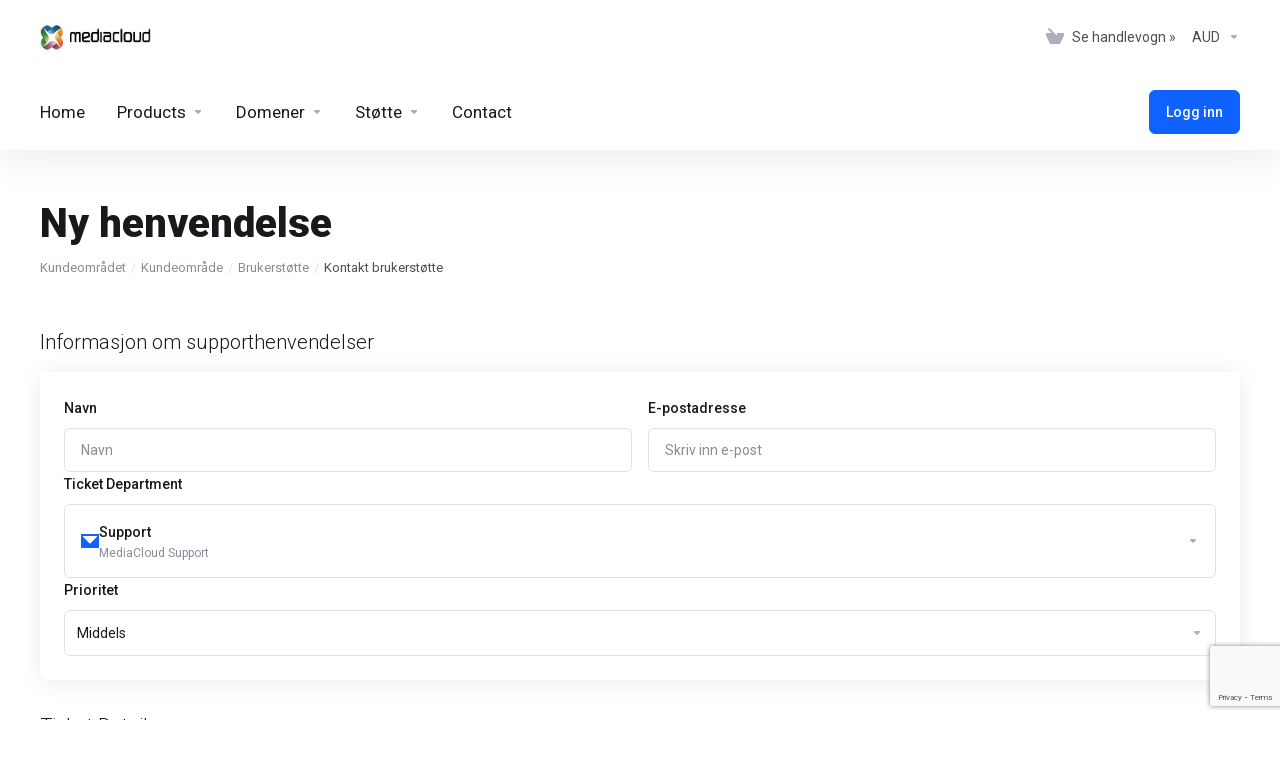

--- FILE ---
content_type: text/html; charset=utf-8
request_url: https://support.mediacloud.net.au/submitticket.php?step=2&deptid=2&language=norwegian
body_size: 10484
content:
    <!DOCTYPE html>
    <html  lang="no" >
    <head>
        <meta charset="utf-8" />
        <meta http-equiv="X-UA-Compatible" content="IE=edge">
        <meta name="viewport" content="width=device-width, initial-scale=1.0, maximum-scale=1.0, user-scalable=0">
            <title>Ny henvendelse - MediaCloud Australia</title>
            <link rel="canonical" href="https://support.mediacloud.net.au/submitticket.php?step=2&deptid=2">
                    
                <link rel='stylesheet' href='/templates/lagom2/core/styles/modern/assets/css/vars/minified.css?1752072567'>
        
                <link rel="stylesheet" href="/templates/lagom2/assets/css/theme.css?v=2.3.6-95b4ebb9a82553af11662d02aaf02962">
                                     
        
        
        
        <!-- HTML5 Shim and Respond.js IE8 support of HTML5 elements and media queries -->
    <!-- WARNING: Respond.js doesn't work if you view the page via file:// -->
    <!--[if lt IE 9]>
    <script src="https://oss.maxcdn.com/libs/html5shiv/3.7.0/html5shiv.js"></script>
    <script src="https://oss.maxcdn.com/libs/respond.js/1.4.2/respond.min.js"></script>
    <![endif]-->

        <script>
        var csrfToken = 'dcc431c7c69169c2012650175b9a7e3d710f624c',
            markdownGuide = 'Markdown-veiledning',
            locale = 'no',
            saved = 'lagret',
            saving = 'autolagrer',
            whmcsBaseUrl = "";
            var recaptcha = {"requiredText":"P\u00e5krevd","siteKey":"6LenWIMrAAAAAJHZYEfnChMQZs_1-oqbi4Gs_qxf","apiObject":"grecaptcha","libUrl":"https:\/\/www.google.com\/recaptcha\/api.js?onload=recaptchaLoadCallback&render=explicit"}    </script>
            <script  src="/templates/lagom2/assets/js/scripts.min.js?v=2.3.6-95b4ebb9a82553af11662d02aaf02962"></script>
    <script  src="/templates/lagom2/assets/js/core.min.js?v=2.3.6-95b4ebb9a82553af11662d02aaf02962"></script>

        
                
        <script data-cfasync="false" src="//cdnjs.cloudflare.com/ajax/libs/toastr.js/latest/js/toastr.min.js"></script>
        <link href="//cdnjs.cloudflare.com/ajax/libs/toastr.js/latest/css/toastr.min.css" rel="stylesheet" />
        <script data-cfasync="false" src="/modules/registrars/synergywholesaledomains/js/functions.min.js?v=2.5.0"></script>
        <link rel="stylesheet" type="text/css" href="/modules/registrars/synergywholesaledomains/css/synergywholesaledomains.min.css?v=2.5.0" />
    


                    <link href="/assets/css/fontawesome-all.min.css" rel="stylesheet">
            </head>
    <body class="lagom lagom-not-portal lagom-layout-top lagom-modern page-supportticketsubmit-steptwo"  data-phone-cc-input="">

    
        

                

    









                    

     
        <div class="app-nav  app-nav-default" >
                                                                                                                                                                                                                                                                                                                                                                                    <div class="app-nav-header  " id="header">
                <div class="container">
                    <button class="app-nav-toggle navbar-toggle" type="button">
                        <span class="icon-bar"></span>
                        <span class="icon-bar"></span>
                        <span class="icon-bar"></span>
                        <span class="icon-bar"></span>
                    </button>
                          
                                <a class="logo " href="/index.php"><img src="/assets/img/logo.png" title="MediaCloud Australia" alt="MediaCloud Australia"/></a>
                           <ul class="top-nav">
                                                                                                                                                                                                                                <li
                menuItemName="View Cart"
                class="  nav-item-cart"
                id="Secondary_Navbar-View_Cart"
                            >
                                    <a
                                                                                    href="/cart.php?a=view"
                                                                                                                                                >
                                                    
                                                                    <i class="fas fa-test lm lm-basket"></i>
                                                                                                                                                                        <span class="item-text">
                                    Se handlevogn &raquo;
                                                                    </span>
                                                                                                        <span class="nav-badge badge badge-primary-faded hidden">0</span>                                                                                            </a>
                                            </li>
                    <li
                menuItemName="Currencies-153"
                class="dropdown   nav-item-currency"
                id="Secondary_Navbar-Currencies-153"
                            >
                                    <a
                                                    class="dropdown-toggle"
                            href="#"
                            data-toggle="dropdown"
                                                                                                                    >
                                                                                                            <span class="item-text">
                                    AUD
                                                                    </span>
                                                                                                                                                        <b class="ls ls-caret"></b>                                            </a>
                                                                                                                            </li>
            
    </ul>
                </div>
            </div>
                <div class="app-nav-menu app-nav-menu-default " id="main-menu">
        <div class="container">
                        <ul class="menu menu-primary " data-nav>
                                                                                                                                                                                                                                                                                                                                                                                                                                                                                                                                                                                                                                                                                                                                                                                                                                                                                                                                                                                                                                                                                                                                                                                                                                                                                                                                                                                                                                                                                                                                                                                                                                                                                                                                                                                                            <li
                menuItemName="Home"
                class=""
                id="Primary_Navbar-Home"
                            >
                                    <a
                                                                                    href="/"
                                                                                                                                                >
                                                                                                            <span class="item-text">
                                    Home
                                                                    </span>
                                                                                                                                                                                                    </a>
                                            </li>
                    <li
                menuItemName="footer_extended.products"
                class="dropdown   nav-item-text-only"
                id="Primary_Navbar-footer_extended.products"
                            >
                                    <a
                                                    class="dropdown-toggle"
                            href="#"
                            data-toggle="dropdown"
                                                                                                                    >
                                                                                    <svg class="svg-icon {if $onDark} svg-icon-on-dark {/if}" xmlns="http://www.w3.org/2000/svg" width="64" height="64" fill="none" viewBox="0 0 64 64">
    <path fill="var(--svg-icon-color-2)" stroke="var(--svg-icon-color-2)" stroke-linecap="round" stroke-linejoin="round" stroke-width="2" d="M59 36.5898V47.4098L32 62.9998L5 47.4098V36.5898L32 44.5898L59 36.5898Z" />
    <path fill="var(--svg-icon-color-1)" stroke="var(--svg-icon-color-1)" stroke-linecap="round" stroke-linejoin="round" stroke-width="2" d="M32 44.3L11.2 32.3L5 35.9L32 51.5L59 35.9L52.8 32.3L32 44.3Z" />
    <path stroke="var(--svg-icon-color-3)" stroke-linecap="round" stroke-linejoin="round" stroke-width="2" d="M32 32.2V43.7M32 32.2L5 16.6M32 32.2L59 16.6M32 43.7L59 28.1V16.6M32 43.7L5 28.1V16.6M5 16.6L32 1L59 16.6M37 34.8L44 30.7" />
</svg>
                                                                                                                                        <span class="item-text">
                                    Products
                                                                    </span>
                                                                                                                                                        <b class="ls ls-caret"></b>                                            </a>
                                                                                                                                                <ul class="dropdown-menu dropdown-lazy has-scroll  ">
                                                                                                                                                                    <li menuItemName="Business Hosting" class=" " id="Primary_Navbar-footer_extended.products-Business_Hosting">
                                                                                            <a
                                                                                                            href="/store/business-hosting"
                                                                                                                                                                
                                                >
                                                                                                            <i class="fas fa-ticket ls ls-hosting"></i>
                                                                                                        Business Hosting
                                                                                                    </a>
                                                                                                                                </li>
                                                                                
                                                                                                                                                                        <li menuItemName="Wordpress Hosting" class=" " id="Primary_Navbar-footer_extended.products-Wordpress_Hosting">
                                                                                            <a
                                                                                                            href="/store/wordpress-hosting"
                                                                                                                                                                
                                                >
                                                                                                            <i class="fas fa-ticket ls ls-hosting"></i>
                                                                                                        Wordpress Hosting
                                                                                                    </a>
                                                                                                                                </li>
                                                                                
                                                                                                                                                                        <li menuItemName="Managed WordPress" class=" " id="Primary_Navbar-footer_extended.products-Managed_WordPress">
                                                                                            <a
                                                                                                            href="/store/managed-wordpress"
                                                                                                                                                                
                                                >
                                                                                                            <i class="fas fa-ticket ls ls-box"></i>
                                                                                                        Managed WordPress
                                                                                                    </a>
                                                                                                                                </li>
                                                                                
                                                                                                                                                                        <li menuItemName="VPS Hosting" class=" " id="Primary_Navbar-footer_extended.products-VPS_Hosting">
                                                                                            <a
                                                                                                            href="/store/vps-hosting"
                                                                                                                                                                
                                                >
                                                                                                            <i class="fas fa-ticket ls ls-hosting"></i>
                                                                                                        VPS Hosting
                                                                                                    </a>
                                                                                                                                </li>
                                                                                
                                                                                                                                                                        <li menuItemName="Managed VPS Hosting" class=" " id="Primary_Navbar-footer_extended.products-Managed_VPS_Hosting">
                                                                                            <a
                                                                                                            href="/store/managed-vps-hosting"
                                                                                                                                                                
                                                >
                                                                                                            <i class="fas fa-ticket ls ls-hosting"></i>
                                                                                                        Managed VPS Hosting
                                                                                                    </a>
                                                                                                                                </li>
                                                                                
                                                                                                                                                                        <li menuItemName="Email Hosting" class=" " id="Primary_Navbar-footer_extended.products-Email_Hosting">
                                                                                            <a
                                                                                                            href="/store/email-hosting"
                                                                                                                                                                
                                                >
                                                                                                            <i class="fas fa-ticket ls ls-hosting"></i>
                                                                                                        Email Hosting
                                                                                                    </a>
                                                                                                                                </li>
                                                                                
                                                                                    </ul>
                                                                        </li>
                    <li
                menuItemName="Domains"
                class="dropdown   nav-item-text-only"
                id="Primary_Navbar-Domains"
                            >
                                    <a
                                                    class="dropdown-toggle"
                            href="#"
                            data-toggle="dropdown"
                                                                                                                    >
                                                                                    <svg class="svg-icon {if $onDark} svg-icon-on-dark {/if}" xmlns="http://www.w3.org/2000/svg" width="64" height="64" fill="none" viewBox="0 0 64 64">
    <path fill="var(--svg-icon-color-3)" fill-rule="evenodd" d="M32.3 16.3c-.626 0-1.246.01-1.862.032a1 1 0 0 1-.069-1.999 55.815 55.815 0 0 1 3.862 0 1 1 0 0 1-.07 2 53.82 53.82 0 0 0-1.86-.033Zm-4.684-.808a1 1 0 0 1-.889 1.1 49.265 49.265 0 0 0-3.678.53 1 1 0 1 1-.36-1.968 51.298 51.298 0 0 1 3.827-.551 1 1 0 0 1 1.1.889Zm9.368 0a1 1 0 0 1 1.1-.89c1.306.14 2.583.324 3.827.552a1 1 0 1 1-.36 1.967 49.265 49.265 0 0 0-3.678-.53 1 1 0 0 1-.889-1.1Zm7.48 1.218a1 1 0 0 1 1.226-.706 42.68 42.68 0 0 1 3.699 1.175 1 1 0 0 1-.693 1.876 40.733 40.733 0 0 0-3.526-1.12 1 1 0 0 1-.706-1.225Zm-24.328 0a1 1 0 0 1-.706 1.226 41.01 41.01 0 0 0-3.526 1.119 1 1 0 0 1-.693-1.876 42.68 42.68 0 0 1 3.7-1.174 1 1 0 0 1 1.225.705Zm-7.166 2.457a1 1 0 0 1-.453 1.34c-.557.275-1.096.562-1.615.858-.402.237-.792.479-1.17.727a1 1 0 1 1-1.098-1.672c.41-.268.828-.529 1.259-.782l.01-.006a32.427 32.427 0 0 1 1.728-.918 1 1 0 0 1 1.34.453Zm38.66 0a1 1 0 0 1 1.34-.453c.592.293 1.167.598 1.723.916.651.365 1.283.762 1.892 1.188a1 1 0 1 1-1.145 1.64 20.634 20.634 0 0 0-1.728-1.085l-.008-.005a30.492 30.492 0 0 0-1.62-.861 1 1 0 0 1-.454-1.34Zm-43.982 3.15a1 1 0 0 1-.133 1.409c-.352.29-.696.593-1.034.907a1 1 0 0 1-1.361-1.466c.366-.34.738-.667 1.12-.982a1 1 0 0 1 1.408.133Zm50.925 1.374a1 1 0 0 1 1.414.015 25.349 25.349 0 0 1 1.487 1.66 1 1 0 0 1-1.548 1.267 23.56 23.56 0 0 0-1.368-1.528 1 1 0 0 1 .015-1.414Z" clip-rule="evenodd" />
    <path fill="var(--svg-icon-color-3)" fill-rule="evenodd" d="M28.22 2.227a1 1 0 0 1-.246 1.392l-.25.175a1 1 0 0 1-.278.136.968.968 0 0 1-.223.214l-.244.171c-.602.434-1.185.904-1.744 1.407a1 1 0 0 1-1.339-1.486 22.638 22.638 0 0 1 1.92-1.548l.01-.007.25-.175a1 1 0 0 1 .278-.136.968.968 0 0 1 .223-.214l.25-.175a1 1 0 0 1 1.392.246Zm-6.206 5.45a1 1 0 0 1 .242 1.394 18.42 18.42 0 0 0-1.188 1.925 29.99 29.99 0 0 0-.86 1.62 1 1 0 1 1-1.794-.884c.292-.59.595-1.163.911-1.716.39-.727.824-1.426 1.295-2.096a1 1 0 0 1 1.393-.243Zm-3.846 7.044a1 1 0 0 1 .593 1.284 41.131 41.131 0 0 0-1.117 3.527 1 1 0 0 1-1.931-.519c.344-1.28.736-2.516 1.171-3.699a1 1 0 0 1 1.284-.593Zm-2.142 7.266a1 1 0 0 1 .803 1.165 49.542 49.542 0 0 0-.533 3.677 1 1 0 0 1-1.989-.213c.14-1.303.326-2.58.555-3.826a1 1 0 0 1 1.164-.803Zm-.958 7.518a1 1 0 0 1 .965 1.034 52.863 52.863 0 0 0 0 3.725 1 1 0 1 1-1.999.07 54.851 54.851 0 0 1 0-3.865 1 1 0 0 1 1.034-.964Zm.128 7.587a1 1 0 0 1 1.102.887c.135 1.255.316 2.485.539 3.681a1 1 0 1 1-1.966.366 50.81 50.81 0 0 1-.562-3.832 1 1 0 0 1 .887-1.102Zm1.24 7.488a1 1 0 0 1 1.228.701c.335 1.223.715 2.4 1.138 3.524a1 1 0 1 1-1.872.705 41.855 41.855 0 0 1-1.195-3.701 1 1 0 0 1 .701-1.229Zm2.501 7.162a1 1 0 0 1 1.344.44c.282.556.576 1.094.88 1.61l.005.007c.266.46.552.916.855 1.364a1 1 0 1 1-1.657 1.12 25.178 25.178 0 0 1-.928-1.479 31.004 31.004 0 0 1-.939-1.718 1 1 0 0 1 .44-1.344Zm3.65 5.885a1 1 0 0 1 1.412.087c.357.404.727.797 1.108 1.179a1 1 0 0 1-1.414 1.414c-.41-.41-.809-.834-1.193-1.269a1 1 0 0 1 .088-1.411Z" clip-rule="evenodd" />
    <path stroke="var(--svg-icon-color-3)" stroke-linecap="round" stroke-linejoin="round" stroke-width="2" d="M32.9 63c-.7 0-1.3 0-2-.1m0-61.6c.7-.2 1.3-.3 2-.3m29.8 28.7c.2.7.2 1.3.2 2M1 32.9c0-.7 0-1.3.1-2m61.9.2c0 4.9-3.3 9.9-8.9 13.1-6.7 3.7-14.3 5.7-22 5.7-7.6 0-15.1-1.9-21.8-5.7C4.8 41 1 36.5 1 31.6M31.4 1c4.9 0 9.4 3.9 12.7 9.5 3.8 6.7 5.8 14.2 5.8 21.9 0 7.7-2 15.2-5.8 21.9-3.2 5.6-7.7 8.8-12.7 8.8m22.7-8.8C48.3 60 40.4 63.2 32.2 63c-8.2.2-16-3-21.9-8.7C4.5 48.5 1.1 40.6 1 32.4c.1-8.3 3.5-16.1 9.4-21.9C16.1 4.5 24 1.1 32.2 1c8.3.1 16.2 3.5 21.9 9.5 5.8 5.8 9 13.7 8.9 21.9.1 8.2-3.1 16.1-8.9 21.9Z" />
    <path fill="var(--svg-icon-color-2)" stroke="var(--svg-icon-color-2)" stroke-linecap="round" stroke-linejoin="round" stroke-width="2" d="M31.5 39.9a7.5 7.5 0 1 0 0-15 7.5 7.5 0 0 0 0 15Z" />
</svg>
                                                                                                                                        <span class="item-text">
                                    Domener
                                                                    </span>
                                                                                                                                                        <b class="ls ls-caret"></b>                                            </a>
                                                                                                                                                <ul class="dropdown-menu dropdown-lazy has-scroll  ">
                                                                                                                                                                    <li menuItemName="Register a New Domain" class=" " id="Primary_Navbar-Domains-Register_a_New_Domain">
                                                                                            <a
                                                                                                            href="/cart.php?a=add&domain=register"
                                                                                                                                                                
                                                >
                                                                                                            <i class="fas fa-test lm lm-globe"></i>
                                                                                                        <span class="menu-item-content">Registrer et nytt domene</span>
                                                                                                    </a>
                                                                                                                                </li>
                                                                                
                                                                                                                                                                        <li menuItemName="Transfer Domains to Us" class=" " id="Primary_Navbar-Domains-Transfer_Domains_to_Us">
                                                                                            <a
                                                                                                            href="/cart.php?a=add&domain=transfer"
                                                                                                                                                                
                                                >
                                                                                                            <i class="fas fa-test ls ls-transfer"></i>
                                                                                                        <span class="menu-item-content">Overføre domener til oss</span>
                                                                                                    </a>
                                                                                                                                </li>
                                                                                
                                                                                                                                                                        <li menuItemName="Divider-268" class="nav-divider " id="Primary_Navbar-Domains-Divider-268">
                                                                                            -----
                                                                                                                                </li>
                                                                                
                                                                                                                                                                        <li menuItemName="Domain Pricing" class=" " id="Primary_Navbar-Domains-Domain_Pricing">
                                                                                            <a
                                                                                                            href="/domain/pricing"
                                                                                                                                                                
                                                >
                                                                                                            <i class="fas fa-test ls ls-document-info"></i>
                                                                                                        <span class="menu-item-content">Domenenavn priser</span>
                                                                                                    </a>
                                                                                                                                </li>
                                                                                
                                                                                    </ul>
                                                                        </li>
                    <li
                menuItemName="Support"
                class="dropdown   nav-item-text-only"
                id="Primary_Navbar-Support"
                            >
                                    <a
                                                    class="dropdown-toggle"
                            href="#"
                            data-toggle="dropdown"
                                                                                                                    >
                                                                                    <svg class="svg-icon {if $onDark} svg-icon-on-dark {/if}" xmlns="http://www.w3.org/2000/svg" width="64" height="64" fill="none" viewBox="0 0 64 64">
    <path fill="var(--svg-icon-color-3)" fill-rule="evenodd" d="M34.945 2.047a1 1 0 0 1-.991 1.008c-.527.004-1.117.13-1.748.414l-2.615 1.506a1 1 0 0 1-.997-1.734l2.655-1.529a.99.99 0 0 1 .08-.041c.876-.404 1.758-.609 2.608-.616a1 1 0 0 1 1.008.992Zm2.2 1.408a1 1 0 0 1 1.322.5c.35.775.533 1.662.533 2.626a1 1 0 1 1-2 0c0-.71-.135-1.314-.356-1.803a1 1 0 0 1 .5-1.323ZM24.647 6.667a1 1 0 0 1-.367 1.366l-5.312 3.058a1 1 0 1 1-.998-1.733L23.282 6.3a1 1 0 0 1 1.366.367Zm-10.623 6.117a1 1 0 0 1-.367 1.366L11 15.679a.985.985 0 0 1-.08.041 9.781 9.781 0 0 0-2.343 1.538 1 1 0 0 1-1.32-1.503 11.831 11.831 0 0 1 2.783-1.832l2.617-1.507a1 1 0 0 1 1.366.368Zm-9.2 7.868a1 1 0 0 1 .634 1.264A8.671 8.671 0 0 0 5 24.646v3.679a1 1 0 1 1-2 0v-3.68c0-1.145.2-2.279.56-3.36a1 1 0 0 1 1.264-.633ZM4 34.684a1 1 0 0 1 1 1v3.679c0 .744.143 1.357.372 1.843a1 1 0 1 1-1.81.851C3.192 41.273 3 40.363 3 39.363v-3.68a1 1 0 0 1 1-1Zm8.538 7.073A1 1 0 0 1 13 42.6v1.498a1 1 0 0 1-1.998.07l-.078.036-.004.002c-.88.405-1.772.625-2.633.656a1 1 0 1 1-.07-1.999c.569-.02 1.2-.167 1.864-.473h.002l.371-.173a.996.996 0 0 1 .412-.094.996.996 0 0 1 .337-.255l.375-.175a1 1 0 0 1 .96.064ZM12 46.095a1 1 0 0 1 1 1v1.499c0 .283.059.428.09.481.033.055.06.112.08.17a.996.996 0 0 1 .295-.309c.153-.103.334-.265.526-.504a1 1 0 0 1 1.556 1.257 4.48 4.48 0 0 1-.96.903 1 1 0 0 1-1.503-.49 1 1 0 0 1-1.716-.01c-.259-.438-.368-.958-.368-1.498v-1.499a1 1 0 0 1 1-1Z" clip-rule="evenodd" />
    <path stroke="var(--svg-icon-color-3)" stroke-linecap="round" stroke-linejoin="round" stroke-width="2" d="M13 29.796c0-1.826.659-3.88 1.831-5.712 1.172-1.832 3.013-3.357 4.67-4.122L40.749 7.73c1.658-.764 3.248-.772 4.42-.022C46.342 8.457 47 9.905 47 11.731v15.258c0 1.826-.659 3.88-1.831 5.712-1.172 1.831-2.469 2.891-4.42 4.054l-8.557 4.893L23.77 54.21c-1.285 1.592-2.77 1.266-2.77-.466V47.75l-1.498.698c-1.658.764-3.498.839-4.67.088C13.658 47.786 13 46.34 13 44.513V29.796Z" />
    <path fill="var(--svg-icon-color-2)" stroke="var(--svg-icon-color-2)" stroke-linecap="round" stroke-linejoin="round" stroke-width="2" d="M23.831 29.234C22.66 31.065 22 33.12 22 34.945v14.718c0 1.826.659 3.273 1.831 4.023C25.308 54.632 28 56.08 28 56.08l2-2.38v5.2c0 .773.296 1.18.738 1.45.232.088 3.862 2.2 3.862 2.2l6.592-15.752 8.556-4.893c1.952-1.163 3.248-2.223 4.42-4.054C55.342 36.019 56 33.965 56 32.139l2.135-16.999c-.865-.473-3.038-1.689-3.966-2.283-1.172-.75-2.763-.742-4.42.022L28.501 25.112c-1.658.765-3.498 2.29-4.67 4.122Z" />
    <path fill="var(--svg-icon-color-1)" stroke="var(--svg-icon-color-1)" stroke-linecap="round" stroke-linejoin="round" stroke-width="2" d="M26 37.245c0-1.825.659-3.88 1.831-5.711 1.172-1.832 3.013-3.357 4.67-4.122L53.749 15.18c1.658-.764 3.248-.772 4.42-.022 1.173.75 1.832 2.198 1.832 4.024V34.44c0 1.826-.659 3.88-1.831 5.712-1.172 1.831-2.469 2.891-4.42 4.054l-8.557 4.893L36.77 61.66c-1.285 1.592-2.77 1.266-2.77-.466V55.2l-1.498.697c-1.658.765-3.499.84-4.67.09C26.658 55.236 26 53.788 26 51.962V37.245Z" />
    <path stroke="var(--svg-icon-color-4)" stroke-linecap="round" stroke-linejoin="round" stroke-width="2" d="m32.422 48.78 16.89-9.675m-16.89 2.925 8.446-4.838m-8.446-1.912 16.89-9.675" />
</svg>
                                                                                                                                        <span class="item-text">
                                    Støtte
                                                                    </span>
                                                                                                                                                        <b class="ls ls-caret"></b>                                            </a>
                                                                                                                                                <ul class="dropdown-menu dropdown-lazy has-scroll  ">
                                                                                                                                                                    <li menuItemName="Network Status" class=" " id="Primary_Navbar-Support-Network_Status">
                                                                                            <a
                                                                                                            href="/serverstatus.php"
                                                                                                                                                                
                                                >
                                                                                                            <i class="fas fa-test ls ls-spark"></i>
                                                                                                        <span class="menu-item-content">Nettverksstatus</span>
                                                                                                    </a>
                                                                                                                                </li>
                                                                                
                                                                                                                                                                        <li menuItemName="Announcements" class=" " id="Primary_Navbar-Support-Announcements">
                                                                                            <a
                                                                                                            href="/announcements"
                                                                                                                                                                
                                                >
                                                                                                            <i class="fas fa-test ls ls-document"></i>
                                                                                                        <span class="menu-item-content">Announcements</span>
                                                                                                    </a>
                                                                                                                                </li>
                                                                                
                                                                                    </ul>
                                                                        </li>
                    <li
                menuItemName="Contact"
                class=""
                id="Primary_Navbar-Contact"
                            >
                                    <a
                                                                                    href="/contact.php"
                                                                                                                                                >
                                                                                                            <span class="item-text">
                                    Contact
                                                                    </span>
                                                                                                                                                                                                    </a>
                                            </li>
                    <li
                menuItemName="Login"
                class=" nav-item-btn is-right"
                id="Primary_Navbar-Login"
                            >
                                    
                            <a class="btn btn-primary" href="/login.php" >
                                <span>Logg inn</span> 
                            </a>
                                            </li>
            
            </ul>
        </div>
    </div>
        </div>
    <div class="app-main ">
                                            <div class="main-header">
            <div class="container">
                                                            <h1 class="main-header-title">
                Ny henvendelse
            </h1>
                            <div class="main-header-bottom">
                    
    <ol class="breadcrumb">
                    <li >
                <a href="index.php">                Kundeområdet
                </a>            </li>
                    <li >
                <a href="clientarea.php">                Kundeområde
                </a>            </li>
                    <li >
                <a href="supporttickets.php">                Brukerstøtte
                </a>            </li>
                    <li  class="active">
                                Kontakt brukerstøtte
                            </li>
            </ol>
            </div>
                                        </div>
        </div>
                <div class="main-body">
        <div class="container">
                        <div class="main-grid">                                                    <div class="main-content  ">
                            

                    <form method="post" action="/submitticket.php?step=3" enctype="multipart/form-data" role="form">
<input type="hidden" name="token" value="dcc431c7c69169c2012650175b9a7e3d710f624c" />
        <div class="section section-sm">
            <div class="section-header">
                <h2 class="section-title">Informasjon om supporthenvendelser</h2>
            </div>
            <div class="section-body">
                <div class="panel panel-default open-ticket-information">
                    <div class="panel-body d-flex flex-column row-gap-base flex-nowrap">
                        <div class="row row-sm row-gap-base">
                                                            <div class="form-group col-md-6 mb-0">
                                    <label class="mb-2 font-weight-medium text-heading-color" for="inputName">Navn</label>
                                    <input type="text" name="name" id="inputName" value="" class="form-control" placeholder="Navn" />
                                </div>
                                <div class="form-group col-md-6 mb-0">
                                    <label class="mb-2 font-weight-medium text-heading-color" for="inputEmail">E-postadresse</label>
                                    <input type="email" name="email" id="inputEmail" value="" class="form-control" placeholder="Skriv inn e-post" />
                                </div>
                                                    </div>
                        <div class="row row-sm row-gap-base">
                                                            <div class="form-group col-12 mb-0">
                                    <label class="text-heading-color font-weight-medium mb-2">Ticket Department</label>
                                    <select name="deptid" id="inputDepartment" class="form-control hidden" onchange="refreshCustomFields(this)">
                                                                                    <option value="2" selected="selected">
                                                Support
                                            </option>
                                                                                    <option value="4">
                                                Accounts
                                            </option>
                                                                            </select>
                                    <div class="dropdown dropdown-select-list dropdown-select-list-icon department-dropdown">
                                        <div class="dropdown-toggle " data-toggle="dropdown">
                                            <div class="dropdown-icon">
                                                <i class="lm lm-envelope"></i>
                                            </div>
                                            <div dropdown-content-title class="dropdown-toggle-content">
                                                <div class="dropdown-toggle-content-title">
                                                    <span class="font-weight-medium">Support</span>
                                                                                                    </div>
                                                                                                                                                            <p class="p-xs mb-0 text-lighter-color">MediaCloud Support</p>
                                                                                                                                                                                                            
                                            </div>
                                            <div class="dropdown-caret ">
                                                <i class="ls ls-caret"></i>
                                            </div>
                                        </div>
                                        <ul class="dropdown-menu dropdown-list dropdown-lazy has-scroll py-0">
                                                                                        <a class="dropdown-list-item dropdown-list-item-border" value="2">
                                                    <div class="item-icon">
                                                        <i class="lm lm-envelope"></i>
                                                    </div>
                                                    <div class="item-desc">
                                                        <div>
                                                            <span class="item-desc-title font-weight-medium">Support</span>
                                                                                                                    </div>
                                                        <p class="p-xs mb-0 text-lighter-color">MediaCloud Support</p>
                                                    </div>
                                                </a>
                                                                                        <a class="dropdown-list-item dropdown-list-item-border" value="4">
                                                    <div class="item-icon">
                                                        <i class="lm lm-envelope"></i>
                                                    </div>
                                                    <div class="item-desc">
                                                        <div>
                                                            <span class="item-desc-title font-weight-medium">Accounts</span>
                                                                                                                    </div>
                                                        <p class="p-xs mb-0 text-lighter-color">MediaCloud Accounts</p>
                                                    </div>
                                                </a>
                                                
                                        </ul>
                                    </div>
                                </div>
                                                                                    
                                <div class="form-group col-12 mb-0">
                                    <label for="inputPriority" class="text-heading-color font-weight-medium mb-2">Prioritet</label>
                                                                                                                <select name="urgency" id="inputPriority" class="form-control hidden">
                                            <option value="High">
                                                Høy
                                            </option>
                                            <option value="Medium" selected="selected">
                                                Middels
                                            </option>
                                            <option value="Low">
                                                Lav
                                            </option>
                                        </select>
                                                                        <div class="dropdown dropdown-select-list dropdown-select-list-sm ticket-priority-dropdown">
                                        <div class="dropdown-toggle" data-toggle="dropdown">
                                            <div class="dropdown-toggle-content">
                                                <div dropdown-content-title class="dropdown-toggle-content-title">
                                                    <span class="p-md">
                                                                                                                    Middels
                                                                                                            </span>
                                                </div>
                                            </div>
                                            <div class="dropdown-caret">
                                                <i class="ls ls-caret"></i>
                                            </div>
                                        </div>
                                        <ul class="dropdown-menu dropdown-lazy has-scroll">
                                            <a class="dropdown-list-item" value="High">Høy</a> 
                                            <a class="dropdown-list-item" value="Medium">Middels</a>
                                            <a class="dropdown-list-item" value="Low">Lav</a>
                                        </ul>
                                    </div>
                                </div>
                                                    </div>
                    </div>
                </div>
            </div>
        </div>
        <div class="section section-sm">
            <div class="section-header">
                <h2 class="section-title">Ticket Details</h2>
            </div>
            <div class="section-body">
                <div class="panel panel-default open-ticket-form">
                    <div class="panel-body">
                        <div class="row row-gap-base">
                            <div class="form-group col-12 mb-0">
                                <label class="font-weight-medium mb-2 text-heading-color" for="inputSubject">Emne</label>
                                <input type="text" name="subject" id="inputSubject" value="" class="form-control" />
                            </div>
                            <div class="ticket-content col-12">
                                                                    <label class="font-weight-medium mb-0 mt-0 text-heading-color">Melding</label>
                                                                <div class="tab-content w-100">
                                    <div class="tab-pane active tab-message" data-tab-message-content id="open-ticket-message">
                                        <div class="form-group mb-0">
        <textarea data-md-lang-continue="Continue Editing" name="message" data-knowledgebase-ticket-message class="form-control markdown-editor" data-auto-save-name="client_ticket_open"></textarea>
</div>
<div class="form-group mb-0">
    <div class="attachements-container">
        <div class="add add-extra-attachement" data-nofiletext="No file selected" data-selectfiletext="Select File" data-removetext="Fjern">
            <i><svg width="12" height="12" viewBox="0 0 12 12" fill="none" xmlns="http://www.w3.org/2000/svg">
<g clip-path="url(#clip0_14923_442110)">
<path d="M1.58222 10.9797C0.222724 9.62001 0.222466 7.41906 1.58222 6.05915L6.85591 0.784775C7.90223 -0.261592 9.60464 -0.261592 10.6509 0.784775C11.6996 1.83358 11.6998 3.53132 10.6509 4.58034L6.21032 9.02151C5.47415 9.75775 4.27631 9.75773 3.54018 9.02153C2.8024 8.28367 2.80214 7.08904 3.54018 6.35097L7.30101 2.58963C7.41086 2.47978 7.58897 2.47978 7.69879 2.58963L8.09646 2.98738C8.20626 3.09721 8.20626 3.27527 8.09646 3.3851L4.33554 7.14649C4.03732 7.44471 4.03718 7.92761 4.33554 8.22597C4.6331 8.52356 5.11732 8.5236 5.41493 8.22595L9.85551 3.7848C10.4646 3.17568 10.4647 2.18964 9.85554 1.58036C9.24778 0.972533 8.259 0.97258 7.65126 1.58036L2.37759 6.85471C1.45769 7.77468 1.45748 9.26397 2.37757 10.1842C3.29831 11.105 4.78893 11.105 5.70949 10.1835C7.23961 8.65193 8.77001 7.12062 10.3007 5.5896C10.4105 5.47975 10.5886 5.47982 10.6984 5.5897L11.0961 5.98746C11.2059 6.09728 11.206 6.27524 11.0962 6.38507C9.56558 7.91601 8.03525 9.44723 6.50522 10.9787C5.14504 12.3403 2.94262 12.3403 1.58222 10.9797Z" fill="#ACAFB9"/>
</g>
<defs>
<clipPath id="clip0_14923_442110">
<rect width="12" height="12" fill="white"/>
</clipPath>
</defs>
</svg>
</i>
            <span>Add Attachements...</span>
        </div>
        <div class="attachements-uploads hidden" id="fileUploadsContainer">
            <i><svg width="12" height="12" viewBox="0 0 12 12" fill="none" xmlns="http://www.w3.org/2000/svg">
<g clip-path="url(#clip0_14923_442110)">
<path d="M1.58222 10.9797C0.222724 9.62001 0.222466 7.41906 1.58222 6.05915L6.85591 0.784775C7.90223 -0.261592 9.60464 -0.261592 10.6509 0.784775C11.6996 1.83358 11.6998 3.53132 10.6509 4.58034L6.21032 9.02151C5.47415 9.75775 4.27631 9.75773 3.54018 9.02153C2.8024 8.28367 2.80214 7.08904 3.54018 6.35097L7.30101 2.58963C7.41086 2.47978 7.58897 2.47978 7.69879 2.58963L8.09646 2.98738C8.20626 3.09721 8.20626 3.27527 8.09646 3.3851L4.33554 7.14649C4.03732 7.44471 4.03718 7.92761 4.33554 8.22597C4.6331 8.52356 5.11732 8.5236 5.41493 8.22595L9.85551 3.7848C10.4646 3.17568 10.4647 2.18964 9.85554 1.58036C9.24778 0.972533 8.259 0.97258 7.65126 1.58036L2.37759 6.85471C1.45769 7.77468 1.45748 9.26397 2.37757 10.1842C3.29831 11.105 4.78893 11.105 5.70949 10.1835C7.23961 8.65193 8.77001 7.12062 10.3007 5.5896C10.4105 5.47975 10.5886 5.47982 10.6984 5.5897L11.0961 5.98746C11.2059 6.09728 11.206 6.27524 11.0962 6.38507C9.56558 7.91601 8.03525 9.44723 6.50522 10.9787C5.14504 12.3403 2.94262 12.3403 1.58222 10.9797Z" fill="#ACAFB9"/>
</g>
<defs>
<clipPath id="clip0_14923_442110">
<rect width="12" height="12" fill="white"/>
</clipPath>
</defs>
</svg>
</i>
            <button type="button" class="btn btn-xs btn-primary-faded add-extra-attachement" data-nofiletext="No file selected" data-selectfiletext="Select File" data-removetext="Fjern">Add More</button>
        </div>
    </div>
    <p class="ticket-attachments-message">
        <svg width="13" height="12" viewBox="0 0 13 12" fill="none" xmlns="http://www.w3.org/2000/svg">
<g clip-path="url(#clip0_17125_35627)">
<path d="M7.5 6V9H5.5V6H7.5ZM5.5 5V3H7.5V5H5.5Z" fill="currentColor"/>
<path fill-rule="evenodd" clip-rule="evenodd" d="M6.49994 11C9.26136 11 11.4999 8.76141 11.4999 5.99998C11.4999 3.23856 9.26136 0.999983 6.49994 0.999983C3.73852 0.999983 1.49994 3.23856 1.49994 5.99998C1.49994 8.76141 3.73852 11 6.49994 11ZM6.5 12C9.81371 12 12.5 9.31371 12.5 6C12.5 2.68629 9.81371 0 6.5 0C3.18629 0 0.5 2.68629 0.5 6C0.5 9.31371 3.18629 12 6.5 12Z" fill="currentColor"/>
</g>
<defs>
<clipPath id="clip0_17125_35627">
<rect width="12" height="12" fill="currentColor" transform="translate(0.5)"/>
</clipPath>
</defs>
</svg>
        Tillatte fil-vedlegg: .pdf, .jpg, .jpeg, .png, .txt, .csv, .doc, .xlsx, .xls, .docx (Maks filstørrelse: 256MB)
    </p>
</div>                                    </div>
                                                                    </div>
                            </div>
                        </div>
                    </div>
                </div>
            </div>
        </div>
        <div class="section section-sm section-custom-fields">
            <div class="section-header">
                <h2 class="section-title">Tilleggsinformation</h2>
            </div>
            <div class="section-body">
                <div id="customFieldsContainer">
                                        </div>
            </div>
        </div>
             
            <div class="login-captcha">
                     
                                                        </div>
                <div class="panel panel-default mb-0 panel-form-action">
            <div class="panel-body">            
                <div class="form-actions mt-0">
                    <input type="submit" id="openTicketSubmit" value="Send Message" class="btn btn-primary disable-on-click btn-recaptcha btn-recaptcha-invisible" />
                    <a href="supporttickets.php" class="btn btn-default">Avbryt</a>
                </div>
            </div>
        </div>
    </form>
    

                    

    









                                </div>        </div>            </div>
        </div>
    
    
                <div class="main-footer">
                        <div class="footer-bottom">
                <div class="container">
                    <div class="footer-copyright">Kopirett &copy; 2026 MediaCloud Australia. Alle rettigheter er reservert.</div>
                                                                <ul class="footer-nav footer-nav-h">
                                                            <li  class="dropdown dropup" data-language-select>
                                    <a  data-toggle="dropdown" href="#"  >
                                                                                                                            <span class="language-flag flag-norwegian"><img class="lazyload" data-src="/templates/lagom2/assets/img/flags/norwegian.svg"/></span><span>Norwegian</span>
                                                                                                                            <b class="ls ls-caret"></b>
                                                                            </a>
                                                                                <div class="dropdown-menu dropdown-language-search dropdown-lazy  dropdown-menu-right" >
                                                <input type="hidden" data-language-select-value value="Norwegian">
        <input type="hidden" data-language-select-backlink value="/submitticket.php?step=2&deptid=2&amp;">
        <input type="hidden" data-language-select-lang value="Velg">
        <div class="dropdown-header input-group align-center">
            <i class="input-group-icon lm lm-search"></i>
            <input class="form-control" placeholder="Søk..." type="text" data-language-select-search>
        </div>
        <div class="nav-divider"></div>
        <div class="dropdown-menu-items has-scroll" data-language-select-list>
                    <div class="dropdown-menu-item " data-value="arabic" data-language="العربية">
                                                                    <a href="/submitticket.php?step=2&deptid=2&amp;language=arabic" rel="nofollow">
                    <span class="language-flag flag-arabic">
                        <img class="lazyload hidden" data-src="/templates/lagom2/assets/img/flags/arabic.svg"/>
                    </span>
                    <span class="language-text">العربية</span>
                </a>
            </div>
                    <div class="dropdown-menu-item " data-value="azerbaijani" data-language="Azerbaijani">
                                                                    <a href="/submitticket.php?step=2&deptid=2&amp;language=azerbaijani" rel="nofollow">
                    <span class="language-flag flag-azerbaijani">
                        <img class="lazyload hidden" data-src="/templates/lagom2/assets/img/flags/azerbaijani.svg"/>
                    </span>
                    <span class="language-text">Azerbaijani</span>
                </a>
            </div>
                    <div class="dropdown-menu-item " data-value="catalan" data-language="Català">
                                                                    <a href="/submitticket.php?step=2&deptid=2&amp;language=catalan" rel="nofollow">
                    <span class="language-flag flag-catalan">
                        <img class="lazyload hidden" data-src="/templates/lagom2/assets/img/flags/catalan.svg"/>
                    </span>
                    <span class="language-text">Català</span>
                </a>
            </div>
                    <div class="dropdown-menu-item " data-value="chinese" data-language="中文">
                                                                    <a href="/submitticket.php?step=2&deptid=2&amp;language=chinese" rel="nofollow">
                    <span class="language-flag flag-chinese">
                        <img class="lazyload hidden" data-src="/templates/lagom2/assets/img/flags/chinese.svg"/>
                    </span>
                    <span class="language-text">中文</span>
                </a>
            </div>
                    <div class="dropdown-menu-item " data-value="croatian" data-language="Hrvatski">
                                                                    <a href="/submitticket.php?step=2&deptid=2&amp;language=croatian" rel="nofollow">
                    <span class="language-flag flag-croatian">
                        <img class="lazyload hidden" data-src="/templates/lagom2/assets/img/flags/croatian.svg"/>
                    </span>
                    <span class="language-text">Hrvatski</span>
                </a>
            </div>
                    <div class="dropdown-menu-item " data-value="czech" data-language="Čeština">
                                                                    <a href="/submitticket.php?step=2&deptid=2&amp;language=czech" rel="nofollow">
                    <span class="language-flag flag-czech">
                        <img class="lazyload hidden" data-src="/templates/lagom2/assets/img/flags/czech.svg"/>
                    </span>
                    <span class="language-text">Čeština</span>
                </a>
            </div>
                    <div class="dropdown-menu-item " data-value="danish" data-language="Dansk">
                                                                    <a href="/submitticket.php?step=2&deptid=2&amp;language=danish" rel="nofollow">
                    <span class="language-flag flag-danish">
                        <img class="lazyload hidden" data-src="/templates/lagom2/assets/img/flags/danish.svg"/>
                    </span>
                    <span class="language-text">Dansk</span>
                </a>
            </div>
                    <div class="dropdown-menu-item " data-value="dutch" data-language="Nederlands">
                                                                    <a href="/submitticket.php?step=2&deptid=2&amp;language=dutch" rel="nofollow">
                    <span class="language-flag flag-dutch">
                        <img class="lazyload hidden" data-src="/templates/lagom2/assets/img/flags/dutch.svg"/>
                    </span>
                    <span class="language-text">Nederlands</span>
                </a>
            </div>
                    <div class="dropdown-menu-item " data-value="english" data-language="English">
                                                                    <a href="/submitticket.php?step=2&deptid=2&amp;language=english" rel="nofollow">
                    <span class="language-flag flag-english">
                        <img class="lazyload hidden" data-src="/templates/lagom2/assets/img/flags/english.svg"/>
                    </span>
                    <span class="language-text">English</span>
                </a>
            </div>
                    <div class="dropdown-menu-item " data-value="estonian" data-language="Estonian">
                                                                    <a href="/submitticket.php?step=2&deptid=2&amp;language=estonian" rel="nofollow">
                    <span class="language-flag flag-estonian">
                        <img class="lazyload hidden" data-src="/templates/lagom2/assets/img/flags/estonian.svg"/>
                    </span>
                    <span class="language-text">Estonian</span>
                </a>
            </div>
                    <div class="dropdown-menu-item " data-value="farsi" data-language="Persian">
                                                                    <a href="/submitticket.php?step=2&deptid=2&amp;language=farsi" rel="nofollow">
                    <span class="language-flag flag-farsi">
                        <img class="lazyload hidden" data-src="/templates/lagom2/assets/img/flags/farsi.svg"/>
                    </span>
                    <span class="language-text">Persian</span>
                </a>
            </div>
                    <div class="dropdown-menu-item " data-value="french" data-language="Français">
                                                                    <a href="/submitticket.php?step=2&deptid=2&amp;language=french" rel="nofollow">
                    <span class="language-flag flag-french">
                        <img class="lazyload hidden" data-src="/templates/lagom2/assets/img/flags/french.svg"/>
                    </span>
                    <span class="language-text">Français</span>
                </a>
            </div>
                    <div class="dropdown-menu-item " data-value="german" data-language="Deutsch">
                                                                    <a href="/submitticket.php?step=2&deptid=2&amp;language=german" rel="nofollow">
                    <span class="language-flag flag-german">
                        <img class="lazyload hidden" data-src="/templates/lagom2/assets/img/flags/german.svg"/>
                    </span>
                    <span class="language-text">Deutsch</span>
                </a>
            </div>
                    <div class="dropdown-menu-item " data-value="hebrew" data-language="עברית">
                                                                    <a href="/submitticket.php?step=2&deptid=2&amp;language=hebrew" rel="nofollow">
                    <span class="language-flag flag-hebrew">
                        <img class="lazyload hidden" data-src="/templates/lagom2/assets/img/flags/hebrew.svg"/>
                    </span>
                    <span class="language-text">עברית</span>
                </a>
            </div>
                    <div class="dropdown-menu-item " data-value="hungarian" data-language="Magyar">
                                                                    <a href="/submitticket.php?step=2&deptid=2&amp;language=hungarian" rel="nofollow">
                    <span class="language-flag flag-hungarian">
                        <img class="lazyload hidden" data-src="/templates/lagom2/assets/img/flags/hungarian.svg"/>
                    </span>
                    <span class="language-text">Magyar</span>
                </a>
            </div>
                    <div class="dropdown-menu-item " data-value="italian" data-language="Italiano">
                                                                    <a href="/submitticket.php?step=2&deptid=2&amp;language=italian" rel="nofollow">
                    <span class="language-flag flag-italian">
                        <img class="lazyload hidden" data-src="/templates/lagom2/assets/img/flags/italian.svg"/>
                    </span>
                    <span class="language-text">Italiano</span>
                </a>
            </div>
                    <div class="dropdown-menu-item " data-value="macedonian" data-language="Macedonian">
                                                                    <a href="/submitticket.php?step=2&deptid=2&amp;language=macedonian" rel="nofollow">
                    <span class="language-flag flag-macedonian">
                        <img class="lazyload hidden" data-src="/templates/lagom2/assets/img/flags/macedonian.svg"/>
                    </span>
                    <span class="language-text">Macedonian</span>
                </a>
            </div>
                    <div class="dropdown-menu-item active" data-value="norwegian" data-language="Norwegian">
                                                                    <a href="/submitticket.php?step=2&deptid=2&amp;language=norwegian" rel="nofollow">
                    <span class="language-flag flag-norwegian">
                        <img class="lazyload hidden" data-src="/templates/lagom2/assets/img/flags/norwegian.svg"/>
                    </span>
                    <span class="language-text">Norwegian</span>
                </a>
            </div>
                    <div class="dropdown-menu-item " data-value="portuguese-br" data-language="Português">
                                                                    <a href="/submitticket.php?step=2&deptid=2&amp;language=portuguese-br" rel="nofollow">
                    <span class="language-flag flag-portuguese-br">
                        <img class="lazyload hidden" data-src="/templates/lagom2/assets/img/flags/portuguese-br.svg"/>
                    </span>
                    <span class="language-text">Português</span>
                </a>
            </div>
                    <div class="dropdown-menu-item " data-value="portuguese-pt" data-language="Português">
                                                                    <a href="/submitticket.php?step=2&deptid=2&amp;language=portuguese-pt" rel="nofollow">
                    <span class="language-flag flag-portuguese-pt">
                        <img class="lazyload hidden" data-src="/templates/lagom2/assets/img/flags/portuguese-pt.svg"/>
                    </span>
                    <span class="language-text">Português</span>
                </a>
            </div>
                    <div class="dropdown-menu-item " data-value="romanian" data-language="Română">
                                                                    <a href="/submitticket.php?step=2&deptid=2&amp;language=romanian" rel="nofollow">
                    <span class="language-flag flag-romanian">
                        <img class="lazyload hidden" data-src="/templates/lagom2/assets/img/flags/romanian.svg"/>
                    </span>
                    <span class="language-text">Română</span>
                </a>
            </div>
                    <div class="dropdown-menu-item " data-value="russian" data-language="Русский">
                                                                    <a href="/submitticket.php?step=2&deptid=2&amp;language=russian" rel="nofollow">
                    <span class="language-flag flag-russian">
                        <img class="lazyload hidden" data-src="/templates/lagom2/assets/img/flags/russian.svg"/>
                    </span>
                    <span class="language-text">Русский</span>
                </a>
            </div>
                    <div class="dropdown-menu-item " data-value="spanish" data-language="Español">
                                                                    <a href="/submitticket.php?step=2&deptid=2&amp;language=spanish" rel="nofollow">
                    <span class="language-flag flag-spanish">
                        <img class="lazyload hidden" data-src="/templates/lagom2/assets/img/flags/spanish.svg"/>
                    </span>
                    <span class="language-text">Español</span>
                </a>
            </div>
                    <div class="dropdown-menu-item " data-value="swedish" data-language="Svenska">
                                                                    <a href="/submitticket.php?step=2&deptid=2&amp;language=swedish" rel="nofollow">
                    <span class="language-flag flag-swedish">
                        <img class="lazyload hidden" data-src="/templates/lagom2/assets/img/flags/swedish.svg"/>
                    </span>
                    <span class="language-text">Svenska</span>
                </a>
            </div>
                    <div class="dropdown-menu-item " data-value="turkish" data-language="Türkçe">
                                                                    <a href="/submitticket.php?step=2&deptid=2&amp;language=turkish" rel="nofollow">
                    <span class="language-flag flag-turkish">
                        <img class="lazyload hidden" data-src="/templates/lagom2/assets/img/flags/turkish.svg"/>
                    </span>
                    <span class="language-text">Türkçe</span>
                </a>
            </div>
                    <div class="dropdown-menu-item " data-value="ukranian" data-language="Українська">
                                                                    <a href="/submitticket.php?step=2&deptid=2&amp;language=ukranian" rel="nofollow">
                    <span class="language-flag flag-ukranian">
                        <img class="lazyload hidden" data-src="/templates/lagom2/assets/img/flags/ukranian.svg"/>
                    </span>
                    <span class="language-text">Українська</span>
                </a>
            </div>
                </div>
        <div class="dropdown-menu-item dropdown-menu-no-data">
            <span class="text-info text-large">
                Ingen oppføring funnet
            </span>
        </div>                  
    </div>
                                                                                                            </li>
                                                            <li  >
                                    <a   href="#"  aria-label="Back to top">
                                                                                    <i class="lm lm-go-top"></i>
                                                                                                                                                            </a>
                                                                                                        </li>
                                                    </ul>
                                    </div>
            </div>
        </div>
    </div>         <div id="fullpage-overlay" class="hidden">
        <div class="outer-wrapper">
            <div class="inner-wrapper">
                <img class="lazyload" data-src="/assets/img/overlay-spinner.svg">
                <br>
                <span class="msg"></span>
            </div>
        </div>
    </div>
    <div class="modal system-modal fade" id="modalAjax" tabindex="-1" role="dialog" aria-hidden="true" style="display: none">
        <div class="modal-dialog">
            <div class="modal-content">
                <div class="modal-header">
                    <button type="button" class="close" data-dismiss="modal" aria-label="Close"><i class="lm lm-close"></i></button>
                    <h5 class="modal-title"></h5>
                </div>
                <div class="modal-body">
                    <div class="loader">
                         
    <div class="spinner ">
        <div class="rect1"></div>
        <div class="rect2"></div>
        <div class="rect3"></div>
        <div class="rect4"></div>
        <div class="rect5"></div>
    </div>
                         </div>
                </div>
                <div class="modal-footer">
                    <button type="button" class="btn btn-primary modal-submit">
                        Send inn
                    </button>
                    <button type="button" class="btn btn-default" data-dismiss="modal">
                    Lukk
                    </button>
                </div>
            </div>
        </div>
    </div>

        <form action="#" id="frmGeneratePassword" class="form-horizontal">
    <div class="modal fade" id="modalGeneratePassword" style="display: none">
        <div class="modal-dialog">
            <div class="modal-content">
                <div class="modal-header">
                    <button type="button" class="close" data-dismiss="modal" aria-label="Close"><i class="lm lm-close"></i></button>
                    <h5 class="modal-title">
                        Generer passord
                    </h5>
                </div>
                <div class="modal-body">
                    <div class="alert alert-lagom alert-danger hidden" id="generatePwLengthError">
                        Vennligst skriv inn et tall mellom 8 og 64 tegn for passordlengden
                    </div>
                    <div class="form-group row align-items-center">
                        <label for="inputGeneratePasswordLength" class="col-md-4 control-label">Passordlengde</label>
                        <div class="col-md-8">
                            <input type="number" min="8" max="64" value="12" step="1" class="form-control input-inline input-inline-100" id="inputGeneratePasswordLength">
                        </div>
                    </div>
                    <div class="form-group row align-items-center">
                        <label for="inputGeneratePasswordOutput" class="col-md-4 control-label">Generert passord</label>
                        <div class="col-md-8">
                            <input type="text" class="form-control" id="inputGeneratePasswordOutput">
                        </div>
                    </div>
                    <div class="row">
                        <div class="col-md-8 offset-md-4">
                            <button type="submit" class="btn btn-default btn-sm">
                                <i class="ls ls-plus"></i>
                                Generer nytt passord
                            </button>
                            <button type="button" class="btn btn-default btn-sm copy-to-clipboard" data-clipboard-target="#inputGeneratePasswordOutput">
                                <i class="ls ls-copy"></i>
                                Kopier
                            </button>
                        </div>
                    </div>
                </div>
                <div class="modal-footer">
                    <button type="button" class="btn btn-default" data-dismiss="modal">
                        Lukk
                    </button>
                    <button type="button" class="btn btn-primary" id="btnGeneratePasswordInsert" data-clipboard-target="#inputGeneratePasswordOutput">
                        Kopier til utklippstavle og sett inn
                    </button>
                </div>
            </div>
        </div>
    </div>
</form>
    
    <div class="overlay"></div>
    <script  src="/templates/lagom2/assets/js/vendor.js?v=2.3.6-95b4ebb9a82553af11662d02aaf02962"></script>
    <script  src="/templates/lagom2/assets/js/lagom-app.js?v=2.3.6-95b4ebb9a82553af11662d02aaf02962"></script>
            <script src="/templates/lagom2/assets/js/whmcs-custom.min.js?v=2.3.6-95b4ebb9a82553af11662d02aaf02962"></script>
    </body>
</html>    

--- FILE ---
content_type: text/html; charset=utf-8
request_url: https://www.google.com/recaptcha/api2/anchor?ar=1&k=6LenWIMrAAAAAJHZYEfnChMQZs_1-oqbi4Gs_qxf&co=aHR0cHM6Ly9zdXBwb3J0Lm1lZGlhY2xvdWQubmV0LmF1OjQ0Mw..&hl=en&v=N67nZn4AqZkNcbeMu4prBgzg&size=invisible&anchor-ms=20000&execute-ms=30000&cb=kxmzxmb1mfl1
body_size: 48934
content:
<!DOCTYPE HTML><html dir="ltr" lang="en"><head><meta http-equiv="Content-Type" content="text/html; charset=UTF-8">
<meta http-equiv="X-UA-Compatible" content="IE=edge">
<title>reCAPTCHA</title>
<style type="text/css">
/* cyrillic-ext */
@font-face {
  font-family: 'Roboto';
  font-style: normal;
  font-weight: 400;
  font-stretch: 100%;
  src: url(//fonts.gstatic.com/s/roboto/v48/KFO7CnqEu92Fr1ME7kSn66aGLdTylUAMa3GUBHMdazTgWw.woff2) format('woff2');
  unicode-range: U+0460-052F, U+1C80-1C8A, U+20B4, U+2DE0-2DFF, U+A640-A69F, U+FE2E-FE2F;
}
/* cyrillic */
@font-face {
  font-family: 'Roboto';
  font-style: normal;
  font-weight: 400;
  font-stretch: 100%;
  src: url(//fonts.gstatic.com/s/roboto/v48/KFO7CnqEu92Fr1ME7kSn66aGLdTylUAMa3iUBHMdazTgWw.woff2) format('woff2');
  unicode-range: U+0301, U+0400-045F, U+0490-0491, U+04B0-04B1, U+2116;
}
/* greek-ext */
@font-face {
  font-family: 'Roboto';
  font-style: normal;
  font-weight: 400;
  font-stretch: 100%;
  src: url(//fonts.gstatic.com/s/roboto/v48/KFO7CnqEu92Fr1ME7kSn66aGLdTylUAMa3CUBHMdazTgWw.woff2) format('woff2');
  unicode-range: U+1F00-1FFF;
}
/* greek */
@font-face {
  font-family: 'Roboto';
  font-style: normal;
  font-weight: 400;
  font-stretch: 100%;
  src: url(//fonts.gstatic.com/s/roboto/v48/KFO7CnqEu92Fr1ME7kSn66aGLdTylUAMa3-UBHMdazTgWw.woff2) format('woff2');
  unicode-range: U+0370-0377, U+037A-037F, U+0384-038A, U+038C, U+038E-03A1, U+03A3-03FF;
}
/* math */
@font-face {
  font-family: 'Roboto';
  font-style: normal;
  font-weight: 400;
  font-stretch: 100%;
  src: url(//fonts.gstatic.com/s/roboto/v48/KFO7CnqEu92Fr1ME7kSn66aGLdTylUAMawCUBHMdazTgWw.woff2) format('woff2');
  unicode-range: U+0302-0303, U+0305, U+0307-0308, U+0310, U+0312, U+0315, U+031A, U+0326-0327, U+032C, U+032F-0330, U+0332-0333, U+0338, U+033A, U+0346, U+034D, U+0391-03A1, U+03A3-03A9, U+03B1-03C9, U+03D1, U+03D5-03D6, U+03F0-03F1, U+03F4-03F5, U+2016-2017, U+2034-2038, U+203C, U+2040, U+2043, U+2047, U+2050, U+2057, U+205F, U+2070-2071, U+2074-208E, U+2090-209C, U+20D0-20DC, U+20E1, U+20E5-20EF, U+2100-2112, U+2114-2115, U+2117-2121, U+2123-214F, U+2190, U+2192, U+2194-21AE, U+21B0-21E5, U+21F1-21F2, U+21F4-2211, U+2213-2214, U+2216-22FF, U+2308-230B, U+2310, U+2319, U+231C-2321, U+2336-237A, U+237C, U+2395, U+239B-23B7, U+23D0, U+23DC-23E1, U+2474-2475, U+25AF, U+25B3, U+25B7, U+25BD, U+25C1, U+25CA, U+25CC, U+25FB, U+266D-266F, U+27C0-27FF, U+2900-2AFF, U+2B0E-2B11, U+2B30-2B4C, U+2BFE, U+3030, U+FF5B, U+FF5D, U+1D400-1D7FF, U+1EE00-1EEFF;
}
/* symbols */
@font-face {
  font-family: 'Roboto';
  font-style: normal;
  font-weight: 400;
  font-stretch: 100%;
  src: url(//fonts.gstatic.com/s/roboto/v48/KFO7CnqEu92Fr1ME7kSn66aGLdTylUAMaxKUBHMdazTgWw.woff2) format('woff2');
  unicode-range: U+0001-000C, U+000E-001F, U+007F-009F, U+20DD-20E0, U+20E2-20E4, U+2150-218F, U+2190, U+2192, U+2194-2199, U+21AF, U+21E6-21F0, U+21F3, U+2218-2219, U+2299, U+22C4-22C6, U+2300-243F, U+2440-244A, U+2460-24FF, U+25A0-27BF, U+2800-28FF, U+2921-2922, U+2981, U+29BF, U+29EB, U+2B00-2BFF, U+4DC0-4DFF, U+FFF9-FFFB, U+10140-1018E, U+10190-1019C, U+101A0, U+101D0-101FD, U+102E0-102FB, U+10E60-10E7E, U+1D2C0-1D2D3, U+1D2E0-1D37F, U+1F000-1F0FF, U+1F100-1F1AD, U+1F1E6-1F1FF, U+1F30D-1F30F, U+1F315, U+1F31C, U+1F31E, U+1F320-1F32C, U+1F336, U+1F378, U+1F37D, U+1F382, U+1F393-1F39F, U+1F3A7-1F3A8, U+1F3AC-1F3AF, U+1F3C2, U+1F3C4-1F3C6, U+1F3CA-1F3CE, U+1F3D4-1F3E0, U+1F3ED, U+1F3F1-1F3F3, U+1F3F5-1F3F7, U+1F408, U+1F415, U+1F41F, U+1F426, U+1F43F, U+1F441-1F442, U+1F444, U+1F446-1F449, U+1F44C-1F44E, U+1F453, U+1F46A, U+1F47D, U+1F4A3, U+1F4B0, U+1F4B3, U+1F4B9, U+1F4BB, U+1F4BF, U+1F4C8-1F4CB, U+1F4D6, U+1F4DA, U+1F4DF, U+1F4E3-1F4E6, U+1F4EA-1F4ED, U+1F4F7, U+1F4F9-1F4FB, U+1F4FD-1F4FE, U+1F503, U+1F507-1F50B, U+1F50D, U+1F512-1F513, U+1F53E-1F54A, U+1F54F-1F5FA, U+1F610, U+1F650-1F67F, U+1F687, U+1F68D, U+1F691, U+1F694, U+1F698, U+1F6AD, U+1F6B2, U+1F6B9-1F6BA, U+1F6BC, U+1F6C6-1F6CF, U+1F6D3-1F6D7, U+1F6E0-1F6EA, U+1F6F0-1F6F3, U+1F6F7-1F6FC, U+1F700-1F7FF, U+1F800-1F80B, U+1F810-1F847, U+1F850-1F859, U+1F860-1F887, U+1F890-1F8AD, U+1F8B0-1F8BB, U+1F8C0-1F8C1, U+1F900-1F90B, U+1F93B, U+1F946, U+1F984, U+1F996, U+1F9E9, U+1FA00-1FA6F, U+1FA70-1FA7C, U+1FA80-1FA89, U+1FA8F-1FAC6, U+1FACE-1FADC, U+1FADF-1FAE9, U+1FAF0-1FAF8, U+1FB00-1FBFF;
}
/* vietnamese */
@font-face {
  font-family: 'Roboto';
  font-style: normal;
  font-weight: 400;
  font-stretch: 100%;
  src: url(//fonts.gstatic.com/s/roboto/v48/KFO7CnqEu92Fr1ME7kSn66aGLdTylUAMa3OUBHMdazTgWw.woff2) format('woff2');
  unicode-range: U+0102-0103, U+0110-0111, U+0128-0129, U+0168-0169, U+01A0-01A1, U+01AF-01B0, U+0300-0301, U+0303-0304, U+0308-0309, U+0323, U+0329, U+1EA0-1EF9, U+20AB;
}
/* latin-ext */
@font-face {
  font-family: 'Roboto';
  font-style: normal;
  font-weight: 400;
  font-stretch: 100%;
  src: url(//fonts.gstatic.com/s/roboto/v48/KFO7CnqEu92Fr1ME7kSn66aGLdTylUAMa3KUBHMdazTgWw.woff2) format('woff2');
  unicode-range: U+0100-02BA, U+02BD-02C5, U+02C7-02CC, U+02CE-02D7, U+02DD-02FF, U+0304, U+0308, U+0329, U+1D00-1DBF, U+1E00-1E9F, U+1EF2-1EFF, U+2020, U+20A0-20AB, U+20AD-20C0, U+2113, U+2C60-2C7F, U+A720-A7FF;
}
/* latin */
@font-face {
  font-family: 'Roboto';
  font-style: normal;
  font-weight: 400;
  font-stretch: 100%;
  src: url(//fonts.gstatic.com/s/roboto/v48/KFO7CnqEu92Fr1ME7kSn66aGLdTylUAMa3yUBHMdazQ.woff2) format('woff2');
  unicode-range: U+0000-00FF, U+0131, U+0152-0153, U+02BB-02BC, U+02C6, U+02DA, U+02DC, U+0304, U+0308, U+0329, U+2000-206F, U+20AC, U+2122, U+2191, U+2193, U+2212, U+2215, U+FEFF, U+FFFD;
}
/* cyrillic-ext */
@font-face {
  font-family: 'Roboto';
  font-style: normal;
  font-weight: 500;
  font-stretch: 100%;
  src: url(//fonts.gstatic.com/s/roboto/v48/KFO7CnqEu92Fr1ME7kSn66aGLdTylUAMa3GUBHMdazTgWw.woff2) format('woff2');
  unicode-range: U+0460-052F, U+1C80-1C8A, U+20B4, U+2DE0-2DFF, U+A640-A69F, U+FE2E-FE2F;
}
/* cyrillic */
@font-face {
  font-family: 'Roboto';
  font-style: normal;
  font-weight: 500;
  font-stretch: 100%;
  src: url(//fonts.gstatic.com/s/roboto/v48/KFO7CnqEu92Fr1ME7kSn66aGLdTylUAMa3iUBHMdazTgWw.woff2) format('woff2');
  unicode-range: U+0301, U+0400-045F, U+0490-0491, U+04B0-04B1, U+2116;
}
/* greek-ext */
@font-face {
  font-family: 'Roboto';
  font-style: normal;
  font-weight: 500;
  font-stretch: 100%;
  src: url(//fonts.gstatic.com/s/roboto/v48/KFO7CnqEu92Fr1ME7kSn66aGLdTylUAMa3CUBHMdazTgWw.woff2) format('woff2');
  unicode-range: U+1F00-1FFF;
}
/* greek */
@font-face {
  font-family: 'Roboto';
  font-style: normal;
  font-weight: 500;
  font-stretch: 100%;
  src: url(//fonts.gstatic.com/s/roboto/v48/KFO7CnqEu92Fr1ME7kSn66aGLdTylUAMa3-UBHMdazTgWw.woff2) format('woff2');
  unicode-range: U+0370-0377, U+037A-037F, U+0384-038A, U+038C, U+038E-03A1, U+03A3-03FF;
}
/* math */
@font-face {
  font-family: 'Roboto';
  font-style: normal;
  font-weight: 500;
  font-stretch: 100%;
  src: url(//fonts.gstatic.com/s/roboto/v48/KFO7CnqEu92Fr1ME7kSn66aGLdTylUAMawCUBHMdazTgWw.woff2) format('woff2');
  unicode-range: U+0302-0303, U+0305, U+0307-0308, U+0310, U+0312, U+0315, U+031A, U+0326-0327, U+032C, U+032F-0330, U+0332-0333, U+0338, U+033A, U+0346, U+034D, U+0391-03A1, U+03A3-03A9, U+03B1-03C9, U+03D1, U+03D5-03D6, U+03F0-03F1, U+03F4-03F5, U+2016-2017, U+2034-2038, U+203C, U+2040, U+2043, U+2047, U+2050, U+2057, U+205F, U+2070-2071, U+2074-208E, U+2090-209C, U+20D0-20DC, U+20E1, U+20E5-20EF, U+2100-2112, U+2114-2115, U+2117-2121, U+2123-214F, U+2190, U+2192, U+2194-21AE, U+21B0-21E5, U+21F1-21F2, U+21F4-2211, U+2213-2214, U+2216-22FF, U+2308-230B, U+2310, U+2319, U+231C-2321, U+2336-237A, U+237C, U+2395, U+239B-23B7, U+23D0, U+23DC-23E1, U+2474-2475, U+25AF, U+25B3, U+25B7, U+25BD, U+25C1, U+25CA, U+25CC, U+25FB, U+266D-266F, U+27C0-27FF, U+2900-2AFF, U+2B0E-2B11, U+2B30-2B4C, U+2BFE, U+3030, U+FF5B, U+FF5D, U+1D400-1D7FF, U+1EE00-1EEFF;
}
/* symbols */
@font-face {
  font-family: 'Roboto';
  font-style: normal;
  font-weight: 500;
  font-stretch: 100%;
  src: url(//fonts.gstatic.com/s/roboto/v48/KFO7CnqEu92Fr1ME7kSn66aGLdTylUAMaxKUBHMdazTgWw.woff2) format('woff2');
  unicode-range: U+0001-000C, U+000E-001F, U+007F-009F, U+20DD-20E0, U+20E2-20E4, U+2150-218F, U+2190, U+2192, U+2194-2199, U+21AF, U+21E6-21F0, U+21F3, U+2218-2219, U+2299, U+22C4-22C6, U+2300-243F, U+2440-244A, U+2460-24FF, U+25A0-27BF, U+2800-28FF, U+2921-2922, U+2981, U+29BF, U+29EB, U+2B00-2BFF, U+4DC0-4DFF, U+FFF9-FFFB, U+10140-1018E, U+10190-1019C, U+101A0, U+101D0-101FD, U+102E0-102FB, U+10E60-10E7E, U+1D2C0-1D2D3, U+1D2E0-1D37F, U+1F000-1F0FF, U+1F100-1F1AD, U+1F1E6-1F1FF, U+1F30D-1F30F, U+1F315, U+1F31C, U+1F31E, U+1F320-1F32C, U+1F336, U+1F378, U+1F37D, U+1F382, U+1F393-1F39F, U+1F3A7-1F3A8, U+1F3AC-1F3AF, U+1F3C2, U+1F3C4-1F3C6, U+1F3CA-1F3CE, U+1F3D4-1F3E0, U+1F3ED, U+1F3F1-1F3F3, U+1F3F5-1F3F7, U+1F408, U+1F415, U+1F41F, U+1F426, U+1F43F, U+1F441-1F442, U+1F444, U+1F446-1F449, U+1F44C-1F44E, U+1F453, U+1F46A, U+1F47D, U+1F4A3, U+1F4B0, U+1F4B3, U+1F4B9, U+1F4BB, U+1F4BF, U+1F4C8-1F4CB, U+1F4D6, U+1F4DA, U+1F4DF, U+1F4E3-1F4E6, U+1F4EA-1F4ED, U+1F4F7, U+1F4F9-1F4FB, U+1F4FD-1F4FE, U+1F503, U+1F507-1F50B, U+1F50D, U+1F512-1F513, U+1F53E-1F54A, U+1F54F-1F5FA, U+1F610, U+1F650-1F67F, U+1F687, U+1F68D, U+1F691, U+1F694, U+1F698, U+1F6AD, U+1F6B2, U+1F6B9-1F6BA, U+1F6BC, U+1F6C6-1F6CF, U+1F6D3-1F6D7, U+1F6E0-1F6EA, U+1F6F0-1F6F3, U+1F6F7-1F6FC, U+1F700-1F7FF, U+1F800-1F80B, U+1F810-1F847, U+1F850-1F859, U+1F860-1F887, U+1F890-1F8AD, U+1F8B0-1F8BB, U+1F8C0-1F8C1, U+1F900-1F90B, U+1F93B, U+1F946, U+1F984, U+1F996, U+1F9E9, U+1FA00-1FA6F, U+1FA70-1FA7C, U+1FA80-1FA89, U+1FA8F-1FAC6, U+1FACE-1FADC, U+1FADF-1FAE9, U+1FAF0-1FAF8, U+1FB00-1FBFF;
}
/* vietnamese */
@font-face {
  font-family: 'Roboto';
  font-style: normal;
  font-weight: 500;
  font-stretch: 100%;
  src: url(//fonts.gstatic.com/s/roboto/v48/KFO7CnqEu92Fr1ME7kSn66aGLdTylUAMa3OUBHMdazTgWw.woff2) format('woff2');
  unicode-range: U+0102-0103, U+0110-0111, U+0128-0129, U+0168-0169, U+01A0-01A1, U+01AF-01B0, U+0300-0301, U+0303-0304, U+0308-0309, U+0323, U+0329, U+1EA0-1EF9, U+20AB;
}
/* latin-ext */
@font-face {
  font-family: 'Roboto';
  font-style: normal;
  font-weight: 500;
  font-stretch: 100%;
  src: url(//fonts.gstatic.com/s/roboto/v48/KFO7CnqEu92Fr1ME7kSn66aGLdTylUAMa3KUBHMdazTgWw.woff2) format('woff2');
  unicode-range: U+0100-02BA, U+02BD-02C5, U+02C7-02CC, U+02CE-02D7, U+02DD-02FF, U+0304, U+0308, U+0329, U+1D00-1DBF, U+1E00-1E9F, U+1EF2-1EFF, U+2020, U+20A0-20AB, U+20AD-20C0, U+2113, U+2C60-2C7F, U+A720-A7FF;
}
/* latin */
@font-face {
  font-family: 'Roboto';
  font-style: normal;
  font-weight: 500;
  font-stretch: 100%;
  src: url(//fonts.gstatic.com/s/roboto/v48/KFO7CnqEu92Fr1ME7kSn66aGLdTylUAMa3yUBHMdazQ.woff2) format('woff2');
  unicode-range: U+0000-00FF, U+0131, U+0152-0153, U+02BB-02BC, U+02C6, U+02DA, U+02DC, U+0304, U+0308, U+0329, U+2000-206F, U+20AC, U+2122, U+2191, U+2193, U+2212, U+2215, U+FEFF, U+FFFD;
}
/* cyrillic-ext */
@font-face {
  font-family: 'Roboto';
  font-style: normal;
  font-weight: 900;
  font-stretch: 100%;
  src: url(//fonts.gstatic.com/s/roboto/v48/KFO7CnqEu92Fr1ME7kSn66aGLdTylUAMa3GUBHMdazTgWw.woff2) format('woff2');
  unicode-range: U+0460-052F, U+1C80-1C8A, U+20B4, U+2DE0-2DFF, U+A640-A69F, U+FE2E-FE2F;
}
/* cyrillic */
@font-face {
  font-family: 'Roboto';
  font-style: normal;
  font-weight: 900;
  font-stretch: 100%;
  src: url(//fonts.gstatic.com/s/roboto/v48/KFO7CnqEu92Fr1ME7kSn66aGLdTylUAMa3iUBHMdazTgWw.woff2) format('woff2');
  unicode-range: U+0301, U+0400-045F, U+0490-0491, U+04B0-04B1, U+2116;
}
/* greek-ext */
@font-face {
  font-family: 'Roboto';
  font-style: normal;
  font-weight: 900;
  font-stretch: 100%;
  src: url(//fonts.gstatic.com/s/roboto/v48/KFO7CnqEu92Fr1ME7kSn66aGLdTylUAMa3CUBHMdazTgWw.woff2) format('woff2');
  unicode-range: U+1F00-1FFF;
}
/* greek */
@font-face {
  font-family: 'Roboto';
  font-style: normal;
  font-weight: 900;
  font-stretch: 100%;
  src: url(//fonts.gstatic.com/s/roboto/v48/KFO7CnqEu92Fr1ME7kSn66aGLdTylUAMa3-UBHMdazTgWw.woff2) format('woff2');
  unicode-range: U+0370-0377, U+037A-037F, U+0384-038A, U+038C, U+038E-03A1, U+03A3-03FF;
}
/* math */
@font-face {
  font-family: 'Roboto';
  font-style: normal;
  font-weight: 900;
  font-stretch: 100%;
  src: url(//fonts.gstatic.com/s/roboto/v48/KFO7CnqEu92Fr1ME7kSn66aGLdTylUAMawCUBHMdazTgWw.woff2) format('woff2');
  unicode-range: U+0302-0303, U+0305, U+0307-0308, U+0310, U+0312, U+0315, U+031A, U+0326-0327, U+032C, U+032F-0330, U+0332-0333, U+0338, U+033A, U+0346, U+034D, U+0391-03A1, U+03A3-03A9, U+03B1-03C9, U+03D1, U+03D5-03D6, U+03F0-03F1, U+03F4-03F5, U+2016-2017, U+2034-2038, U+203C, U+2040, U+2043, U+2047, U+2050, U+2057, U+205F, U+2070-2071, U+2074-208E, U+2090-209C, U+20D0-20DC, U+20E1, U+20E5-20EF, U+2100-2112, U+2114-2115, U+2117-2121, U+2123-214F, U+2190, U+2192, U+2194-21AE, U+21B0-21E5, U+21F1-21F2, U+21F4-2211, U+2213-2214, U+2216-22FF, U+2308-230B, U+2310, U+2319, U+231C-2321, U+2336-237A, U+237C, U+2395, U+239B-23B7, U+23D0, U+23DC-23E1, U+2474-2475, U+25AF, U+25B3, U+25B7, U+25BD, U+25C1, U+25CA, U+25CC, U+25FB, U+266D-266F, U+27C0-27FF, U+2900-2AFF, U+2B0E-2B11, U+2B30-2B4C, U+2BFE, U+3030, U+FF5B, U+FF5D, U+1D400-1D7FF, U+1EE00-1EEFF;
}
/* symbols */
@font-face {
  font-family: 'Roboto';
  font-style: normal;
  font-weight: 900;
  font-stretch: 100%;
  src: url(//fonts.gstatic.com/s/roboto/v48/KFO7CnqEu92Fr1ME7kSn66aGLdTylUAMaxKUBHMdazTgWw.woff2) format('woff2');
  unicode-range: U+0001-000C, U+000E-001F, U+007F-009F, U+20DD-20E0, U+20E2-20E4, U+2150-218F, U+2190, U+2192, U+2194-2199, U+21AF, U+21E6-21F0, U+21F3, U+2218-2219, U+2299, U+22C4-22C6, U+2300-243F, U+2440-244A, U+2460-24FF, U+25A0-27BF, U+2800-28FF, U+2921-2922, U+2981, U+29BF, U+29EB, U+2B00-2BFF, U+4DC0-4DFF, U+FFF9-FFFB, U+10140-1018E, U+10190-1019C, U+101A0, U+101D0-101FD, U+102E0-102FB, U+10E60-10E7E, U+1D2C0-1D2D3, U+1D2E0-1D37F, U+1F000-1F0FF, U+1F100-1F1AD, U+1F1E6-1F1FF, U+1F30D-1F30F, U+1F315, U+1F31C, U+1F31E, U+1F320-1F32C, U+1F336, U+1F378, U+1F37D, U+1F382, U+1F393-1F39F, U+1F3A7-1F3A8, U+1F3AC-1F3AF, U+1F3C2, U+1F3C4-1F3C6, U+1F3CA-1F3CE, U+1F3D4-1F3E0, U+1F3ED, U+1F3F1-1F3F3, U+1F3F5-1F3F7, U+1F408, U+1F415, U+1F41F, U+1F426, U+1F43F, U+1F441-1F442, U+1F444, U+1F446-1F449, U+1F44C-1F44E, U+1F453, U+1F46A, U+1F47D, U+1F4A3, U+1F4B0, U+1F4B3, U+1F4B9, U+1F4BB, U+1F4BF, U+1F4C8-1F4CB, U+1F4D6, U+1F4DA, U+1F4DF, U+1F4E3-1F4E6, U+1F4EA-1F4ED, U+1F4F7, U+1F4F9-1F4FB, U+1F4FD-1F4FE, U+1F503, U+1F507-1F50B, U+1F50D, U+1F512-1F513, U+1F53E-1F54A, U+1F54F-1F5FA, U+1F610, U+1F650-1F67F, U+1F687, U+1F68D, U+1F691, U+1F694, U+1F698, U+1F6AD, U+1F6B2, U+1F6B9-1F6BA, U+1F6BC, U+1F6C6-1F6CF, U+1F6D3-1F6D7, U+1F6E0-1F6EA, U+1F6F0-1F6F3, U+1F6F7-1F6FC, U+1F700-1F7FF, U+1F800-1F80B, U+1F810-1F847, U+1F850-1F859, U+1F860-1F887, U+1F890-1F8AD, U+1F8B0-1F8BB, U+1F8C0-1F8C1, U+1F900-1F90B, U+1F93B, U+1F946, U+1F984, U+1F996, U+1F9E9, U+1FA00-1FA6F, U+1FA70-1FA7C, U+1FA80-1FA89, U+1FA8F-1FAC6, U+1FACE-1FADC, U+1FADF-1FAE9, U+1FAF0-1FAF8, U+1FB00-1FBFF;
}
/* vietnamese */
@font-face {
  font-family: 'Roboto';
  font-style: normal;
  font-weight: 900;
  font-stretch: 100%;
  src: url(//fonts.gstatic.com/s/roboto/v48/KFO7CnqEu92Fr1ME7kSn66aGLdTylUAMa3OUBHMdazTgWw.woff2) format('woff2');
  unicode-range: U+0102-0103, U+0110-0111, U+0128-0129, U+0168-0169, U+01A0-01A1, U+01AF-01B0, U+0300-0301, U+0303-0304, U+0308-0309, U+0323, U+0329, U+1EA0-1EF9, U+20AB;
}
/* latin-ext */
@font-face {
  font-family: 'Roboto';
  font-style: normal;
  font-weight: 900;
  font-stretch: 100%;
  src: url(//fonts.gstatic.com/s/roboto/v48/KFO7CnqEu92Fr1ME7kSn66aGLdTylUAMa3KUBHMdazTgWw.woff2) format('woff2');
  unicode-range: U+0100-02BA, U+02BD-02C5, U+02C7-02CC, U+02CE-02D7, U+02DD-02FF, U+0304, U+0308, U+0329, U+1D00-1DBF, U+1E00-1E9F, U+1EF2-1EFF, U+2020, U+20A0-20AB, U+20AD-20C0, U+2113, U+2C60-2C7F, U+A720-A7FF;
}
/* latin */
@font-face {
  font-family: 'Roboto';
  font-style: normal;
  font-weight: 900;
  font-stretch: 100%;
  src: url(//fonts.gstatic.com/s/roboto/v48/KFO7CnqEu92Fr1ME7kSn66aGLdTylUAMa3yUBHMdazQ.woff2) format('woff2');
  unicode-range: U+0000-00FF, U+0131, U+0152-0153, U+02BB-02BC, U+02C6, U+02DA, U+02DC, U+0304, U+0308, U+0329, U+2000-206F, U+20AC, U+2122, U+2191, U+2193, U+2212, U+2215, U+FEFF, U+FFFD;
}

</style>
<link rel="stylesheet" type="text/css" href="https://www.gstatic.com/recaptcha/releases/N67nZn4AqZkNcbeMu4prBgzg/styles__ltr.css">
<script nonce="1Te-0TtTIGGbY-W6-gRW3A" type="text/javascript">window['__recaptcha_api'] = 'https://www.google.com/recaptcha/api2/';</script>
<script type="text/javascript" src="https://www.gstatic.com/recaptcha/releases/N67nZn4AqZkNcbeMu4prBgzg/recaptcha__en.js" nonce="1Te-0TtTIGGbY-W6-gRW3A">
      
    </script></head>
<body><div id="rc-anchor-alert" class="rc-anchor-alert"></div>
<input type="hidden" id="recaptcha-token" value="[base64]">
<script type="text/javascript" nonce="1Te-0TtTIGGbY-W6-gRW3A">
      recaptcha.anchor.Main.init("[\x22ainput\x22,[\x22bgdata\x22,\x22\x22,\[base64]/[base64]/[base64]/ZyhXLGgpOnEoW04sMjEsbF0sVywwKSxoKSxmYWxzZSxmYWxzZSl9Y2F0Y2goayl7RygzNTgsVyk/[base64]/[base64]/[base64]/[base64]/[base64]/[base64]/[base64]/bmV3IEJbT10oRFswXSk6dz09Mj9uZXcgQltPXShEWzBdLERbMV0pOnc9PTM/bmV3IEJbT10oRFswXSxEWzFdLERbMl0pOnc9PTQ/[base64]/[base64]/[base64]/[base64]/[base64]\\u003d\x22,\[base64]\x22,\[base64]/CvcOIfx/CqcKcw6l6wqnCisOfwqYlKjDCnMKsUDE9w57CjQJkw4TDjRBmYW8qw7R5wqxEWsOqG3nCp3vDn8O3wp3Clh9Fw4rDvcKTw4jCj8OZbsOxU1bCi8KawqPCncOYw5ZCwqnCnSs/X1F9w7nDs8KiLA86CMKpw7F/aEnCksOtDk7Ck2hXwrEOwol4w5JtFhc+w5rDuMKgQjHDlgw+wpDCrA19acK6w6bCiMKUw6h/w4tRQsOfJlfCvSTDgmkTDsKPwqYpw5jDlRdiw7ZjfsK7w6LCrsKBIjrDrFBIwonCumV+wq5nUGPDvijCksKMw4fCk2zCkC7DhStQasKywpnCvsKDw7nCuxs4w67Dg8O4bCnCqMOCw7bCosO/bAoFwrfCvhIAM20Vw5LDvsOAwpbCvHFIMnjDsAvDlcKTO8KTAXBww5fDs8K1A8K6wotpw7xzw63CgXfCsH8TAQDDgMKOXMKYw4A+w7fDq2DDk2QHw5LCrE7CgMOKKGYwBgJIQljDg1hGwq7Dh2HDjcO+w7rDmxfDhMO2WMKiwp7CicO7OsOIJQXDtTQiXsO/XEzDj8O4U8KMKcKMw5/CjMKpwpIQwpTCrkvChjxPa2tMTFTDkUnDr8OuR8OAw5vCssKgwrXCrsOWwoV7dEwLMhIrWHc6c8OEwoHCiA/[base64]/GGTCpMKpT3nCrcK1eMKldcO1wptTacKOa1gDw4HDiHDDjgwjw5UPRSBiw6tjwrjDsk/DmRUoFEVVw5HDu8KDw4sxwoc2EsKkwqMvwq7Ck8O2w7vDpjzDgsOIw6DCnlICPgXCrcOSw5x5bMO7w4B5w7PCsSFkw7VdaVd/OMO2wqVLwoDCgMKew4puSsK1OcObeMKTInxNw54Xw4/CqcOBw6vCoXjCnlxoWVoow4rCrCUJw69pHcKbwqBSXMOIOSZweFAaaMKgwqrCrDEVKMKqwoxjSsOhK8KAwoDDl3syw5/[base64]/ZGh9w6XDrkHCrE4vH8ObL2XDiF7DocKxwqDDkSYDw7LCkcKLwqAIP8KUwq/[base64]/CksOhK8KcwpzChwYeMwVITsKSwo1qTxMYwqVUX8Kjw5nCiMODLxXDv8OqcMKvcMK3M3AowqDCh8KTSkbCkMKoEGzCtMKETcKswpIsSjPCr8KmwojDuMOBBMKIw58ww6hVKyU3O35lw6jClcO+HRgdF8O0w6jCqMOHwohewqrDonVsJ8Orw7RbDULCmsK5w7/DhSjCpw/[base64]/Ct2zDi1jDuMORwqwSw6t7wqbCiMKhZcO6YX7Cn8O/wqYGw6dJw7dNw5ROw5YPwo1Fw4M4ClxFw6EkLkMvcD/Ch2Uzw7bDt8K3w47CjcK2csO2CsO2w5Vrwo5LZUrCohwtHl8twqrDkSczw6zDs8Kzw4oNdQpzwqvCncK8ZnDCg8KzJ8K3ADXDhFE6HSHDq8O7Y2luQsKYFlXDgcKABsKvRyHDnGYww5fDr8OYM8OmwrjDsSXCtsKBY0/Co2lXw5VvwqF+wqlgLMOkJVQhQBg0w7w6BB/DmcK0Q8OSwpPDjMKVwrJyIwHDvmrDhV9BUgXDicOAHsKRwoUZeMKLGcKobsKZwpswdyk5ZzXCtcKzw40WwqrCmcK9wqIhwodsw6x9MMKJw48gZ8K1w6YrJ0TDlyFiBRrCklHCoSosw5XClzjDtcK4w7/CtAA9E8KBR2s6UMO2d8O1wqHDtMOxw7Qpw67CssOjfl3DvGZhwrrDpVtVWsOpwrx2wqrCkyHCq2d3WRECw5XDscOrw5huwpQEw5nDrsKnMhDDgMKEwrQDwqshOMOPTT/Dq8O/wrHCkcOGwoDDgGMIwqTDoxomwo4IXwXCksOSCytOcjwlN8OgR8O/[base64]/ChyvCswPDmyNYJsKXQ8KUwqbCjkDDq3TDmMOAdzTDksK7KMOHwr/DrMKFfMOaPcKpwp4bHmELw7PDkD3ClMK4w73CtTfCpSXCl3RmwrLDqMO1w55KcsOVw5bDqi3Dm8OZNlnDq8OfwqV9Yz5dMMO3FmVbw7FpSMOXwojCmsK+IcObw5fDi8KPwpPCpAliwqRpwpwnw6XDoMOlZErCklvCncKFTBExwrxNwqd/NMK+fF0WwprCuMOgw5cBMCANZ8KxScKGcMKCIBRlw7sCw5lBZ8KOXMOXOcOBUcOdw7F5w7LCj8KzwrnChVEleMO/w5ANw7nCrcKWwrM1wqFhdQpcdcKsw6oJw5ZZdCDDmSfCrsOKNTPDjcOpwrHCrzbDuAV8RR8+LEvDnW/CucOrVShGwr/DmsKoIi8AH8OcfGsww5NPw5N+ZsO4wofCuU8JwrUePH3CtR7DlcO7w7YvPsOpZcOowqEweAbDksKlwqHDs8OMw6vCkcKwIjTCucKoRsKtw5UraFEZJhHClMK7w4HDoMK+wrbDgh5aBiJ3RgvCnsKbFsKyVcK5w6XCj8OZwq9/ecOccsKrwpDDhMOWw5HCoioMJsKpFRs/JcKww604WMKeUsKYw5zCsMK+bGd2NmDDq8OFfcKUME40EVbDrMO2G0NNOHk0wrN1w4EsW8OPwohowrzDqitAR2HCjMKJw7ANwpBdLCgKw6/DocOOJsK5T2bCmsOTw77DmsKJw7XDmcOowrzDuSDDg8K2w4UBwr7DjcKXCX7CjB9AKcO+w5DDiMKIwrQGw4U7S8Ohw5F5IMOSSMOOwrbDuRUvwpzDjsOfUsKpwpprBkUbwpRjw7/Ds8O0wqvCvSDCtMO+MyzDg8O3wqrDg0UQwpRIwrBoUsKkw5wXwp/CkAouYx5Awo/DvGfCv3hYwoMtwqfDtsKOJcK9w6krw4Bvf8OFw5Zhw7ocw47DgxTCv8Khw4F/PCZvw6BtQ17CkWzDmghqIAM6w6RdHDN9wqcmCMOCXMK1wq7DqlHDu8Knwr/DvcOKw6EneHHDtXVpw7VdJcOcw5jDpWtXDzvCnMKkEsKzdTA8wpnCkQvCrU9Gwq5Nw6TDn8O/aSh7CVdVYMO3UcK+MsKxw4fCi8KHwrIqwr9FdW7CmcOhDjVFw6PDisKWFjEKRMK6K3XCo347wpQFNMOGw7gmwpdSEXpEJh42w4oINsKSw7XDinsfZwjCmcKqVULDosOlw5VCFTxoEHLDpWzCpMK1wofDlsKsKsOVw50Ew4jClcKPPcO/W8OAIXtCw5tQDMOHwpBJw6/[base64]/wr3Ct8OCwqFjwoFXdDAMSWdqBgzDsUA8IsKSw5jCnlB9RAHCqx8sYcO2w4nDqMKGNsOvw55Xwqs6wpvDkUE8w6QIek5kVn9NLsOeCsOiwrVwwqbDjcKTwoZTA8KCwp1EL8OSwoM2BwIfwrAkw5nCiMO/aMOqwq7DvMK9w4LCj8OsZWMOCmTCoTB0FMOxwrzDiTnDpyDDnF7Cl8K8wqZuCybDpX/[base64]/CtMOBw77Dq3cPw5t/w4dCw6QpwqDCqUHCrDnDjsKIUTvCtMOOemrCscKDGVDDg8KWRVRyRFJlwo/DgwoQwqh7w68sw7Ydw6EbUQ7DlzssTsKew6/DqsOWPcKufAHDlGcfw4EGwq/[base64]/DrHHCkR1ZesOoVCZVwpHDq0Afw5o4bsK6wqXCucOGD8Oxw67Cn1rDlX5+w5x7w47Dp8O1wrREOcKCw4/[base64]/wqbDlEwpAMOhTmQYIMO4OCHCqsOQQsKYeMKcCE3CigjClMK8bX4hT05Zw70jKg9hw7fCuCvCkz3DhSfCpAsqPsORGXoPwp58wqnDjcK7w4vDjsKfcj9zw57DuClaw7MlRB16WCTCizjCk3/DtcO6w74nwpzDs8OAw6RMOzo7cMO6w4/DjyDDq0XDoMOBG8OYw5LCu3bCmMOiFMKnw79JQTY6bsKZw5JTLDHDrMOjEcKtw43Dv201UyHCrWc0wqJBw4HCvBHDmh9Cw7fCjMK4w4AiwqDDoWcZIMO9ekMDwrlZNcOlTg/Cu8OVQDPDtABjwrVSG8K/[base64]/eRHCky7DoMKmwp3ChsK/wo3DqsKzwq/CpV/DqiMoAHTCpRZhwpTDgMOzJjo2CjMow4LCpsOCwoAAGMO6HsOwMm1HwrzDtcOYw5vCocK5emvCtcKGw44ow6LChxdtBsKew4QxWj/DlcK1NsO/[base64]/DlAHCqcKhMRcaw5o7FsKdw65LJWTCkVHCsF0AwqLDpnjDvE3DksKDQ8ONwp1mwqPCi0vCnHjDvcKuCjLDusOyd8KJw4HDiF1VOW3CjsKPeELCjUB6w4HDl8KqS2/Du8OYwptawo49OMOrccK2aSvDmHHCjx4qw5hQeinCo8KOwozClMOsw7/CpsOGw4Avw7JQwoHCocOowpTCgsOywro7w6XCmAjCo3gnw4zDnsKjwq/Dn8O1woTChcK4L1fDj8KVW0JVCsO1CcO/XCnCpsKjw49tw6nDoMOGwo/DnDtPaMK2QMK5wpjDt8O+NTHCu0Btw6PDoMOhwrLDjcKCw5Q4w6c7w6PDh8OWw4HDp8K+L8Kmbj/DrcKZI8OdWlTCgMKcMV/ClsO2HWTCmMKwUcOmd8OvwrMFw7QcwoxqwqzDug/CscOjbcKZw7PDlArDvgQaTSHCqV83XUXCuR3CthDCqAPChsKew6dnw4vCi8OUwrYrw6cmAWs9wpR1D8O3ZMK2GMKNwpUxw7gSw6TCjDDDqsK2EMK7w7HCoMO/w6ZkX3bCgDTCpMOWwp7DmyFbRiJZw4teDsKXw5JLecOSwoFywp55UMKMMSpOwrPDl8KYIsOTw4hVQTbDgQHChTTCpmwPeRHCrVbDqsOnc1Qkw5djw5HCp0V9FzU/FcKYGXrCtsOAT8O4w5NBWcOkw7UXw4LDmcKWw6lcw6NOw69GWMOHw6Y+fBnDjz9zw5Ukw5/Cm8KFCE4aD8ONGSLCklDCkyI5VzkIwrZBwqjCvFrDmhbDn3ZZwqnCkD7Dm1JFw4hWwr/DiHTDisO+w59kORc8asOAw7XCj8Ogw5PDo8OfwrHCtl0lXMKgw4J1w4rDscKYBGdawqnDrWAiTcK2w5HCo8OCAcKiwosve8KOF8KTczR4w4YVX8O5w57CqyHCnMOiejI2aBk7w7/CmhFNwrXDrhBLAcOgwq5+bcKWw6/DoGzDuMOGwoDDn1R9CCjDssK8L1TDtmtaBQDDjMOiwq/[base64]/DiMODw5wzdsK1wq/DuU3CrULDgsKccXVlIMKqw4XDscKYSnANw5fCpcKrwrdedcOGw5HDtXB4w5LCglRrwrvDsGkIwqMLQMK+wrIewppgSsOidkTCkytDWsK6wr/CjcKKw5TDhMOsw6dCbz/CiMOJwpDDgC1KRsKFw5tOQMKaw5BpfsKEw4TDnjI/w7BvwrvDigRHScKVwrvCqcOncMKywpDDmcO5dsOkw4DCsRd/[base64]/CpA7CkgnDuVnCqCtcYsOLDcKQWH3DghvDnggOKcK2wpHCvMKnwqEmVMOEWMKSwoXCqMOpClPCqcKawrIXwrcbw7zCusOEMFTCr8KCVMOFw4zCocOOw7skwplhHi/DmcOHS2jDn0rCihcOMRtyLcKTw47CgHNhDnnDmcKnAcO4NsOuBhg9WEwCDwvDkTDDh8Kow6LCnMKQwrU7w7DDlwLCrALCsQPCq8KSw4fClMOkwpIwwpB/[base64]/DhMOGN8Otw4bCgMOUw7ZxAMOawqPCuMK6SMK6QVzDlcO/wrTClB3Dkw7CgcO6wq3Cp8OWUsOawovCj8OPWVPCjU3DjAPDvMOywqFgwpHDmionwo1SwrRWTsKYwrnCgjbDk8KDFsK9Mid4EsKXFRTCmsOjHzpPC8OFLcK1w698wpHDlTZeHcOUwrEzNT7DkMK+w6rDg8K1wrl/w53CokMuG8Otw71zORbDrMKCZsKpwp3DrsO/RMOpcMKBwo1uUUQZwrzDgCMOYcONwqrDqSEwOsKewqxrwqgiGS9Awr1KYTEqwohDwr4VaBhzwrzDqsOcwrU0wpg2BgnDpcKAPDXDpcKXKsOWwq/[base64]/DgzDCkWJeG8KzYE3CtTp+w4kyw4BlwqnDu2QIwrIEwqrDg8KLw6ZFwprDi8KsEzZAJMKoc8KYLsKPwoDCvGnCuirClHsTwrPDs1/DmFIzdcKHw77CocKPwrvCl8KRw6fCr8OcLsKjwqzDil7DjjDDvsOabsK8KsKoAAZsw7TDpE3DrMOYMMODbsK5EwwwBsOyQsOwdiPDpQIfbsKPw7PCocOIw7rDoDE/w6MtwrcXw7hEwrHCpRjDmj8lw6PDhCPCr8KrZB8awpkBw5VGwoxXQcKTwrE2P8K+wqnCmMKna8KldTVgw6PCl8KXCAVqDlPChsK0w57Coi3DiTrClcKRMBLDq8OewqvCjUhEKsORwr4gEC4fT8K4wqzClAzCtEc2wrVQIsKgYyJBwo/DssOXVVkcRgbDjsKZEGTCoTXCmsObRsOAWiEbwqRQHMKgwqbCrWBCD8KlCsKvbBfCt8ObwpwqwpTDjEjCucOYw7M/KTcZwp3CtcK/w7g/wohMJMOTFj1nwrzCnMKyLFDCrSrCpTEEVsOvw78HG8OmWCErwpfDqF00FcKxCsKZwpfChcKVFcK8wo3CmVPChMOGVWcWKkogbjXCgDbDscObQ8K3HMOIE33DvTp1ahIERcOow7Bmwq/DuwQuW09BN8KAwqZTSzpiS30/w59ww5JwJ3YJH8Kgw6h0wro+b1RjMW9eNkbCvMOVNVpXwrLCrcKcBMKBEWrDoATCrzc9SgTDrcKAd8K7a8O0wr/[base64]/woPDtMOiC37ChcO8w5jCoBvClsOFw7HDoMOrwpsww64hF0JXwrHCvS12WsKGw4/Cr8Ksf8OKw5zDo8KAwqlqE1RtHcO9H8KXwoMeA8OHH8ORIMOaw6TDmHnCjFXDicKTwozCmMKswrl0ecKrwr3DsVZfIDPCrjhmw7w2wpcVwrfCrVTCl8O7w5rDvnt5wo/Ci8OSLQ7Cu8ONw65awpTDrhspw5JlwrAZw7Erw7PChMOpdsOOwoU2wr93NMKoDcO6bjHCoVrDo8O2NsKIK8K3w5Vxw7JsGcOLw7kiw5Bwwok1UsOaw7HCkMOEdW0fw4cswqrDrMOeHcOtwqLCoMKwwoMbwqfDqMK3wrHDqcKtGRs9wpJ/w74LFRpFw5puD8O/GcKSwqNSwpdswrPCkcKSwoMnMcKYwpnCvcKWI27Ds8KqaB9/w4FnChjClMO8JcOOwqLDp8KGw4LDr2IGw5/CvMOnwoILw6TDpR7CrsOGwqzCrMK2woU1ShDCkGArdMOKGsKWVMKQb8OwQMKow4ZcUFbCpMKKdMOwZAdRE8K5w6Qdw43Cm8KQwohjw5zDicK1wqzDs3NZEAtWYm9AKzHChMOgw4bCiMOhSBVUER/Cv8KYO3FNw4t/f09rw5IcVQx2L8Kmw6DCrywSd8O1TcKBfMK/wo1tw6zDuh1Hw73DrsO0R8KJB8KDD8OKwr4oRxXCs2nDmcK5cMKRGRzDh2kIcSBcwpQJwrfDjsKHw7hVY8O8wo5tw4PCtgBxwqPDmQTCpMKOARwcwpdZDkBQw5PCjGPDiMK9DcKNXgcoecO3wpfCqx/Dh8KqBsKSwqbClHHDuVoELMK2BETCiMKtwqE6wqzDv2PDqnVlw7VXdTPDrMKzRMO4w5XDqhFJXgknQMKmXsKfLA3CncOGBsKHw6gYXcKLwroMZsKpwqYvRUXDgcOJw4nCocODwqAgeylhwqvDog0feX3CsyMLwplbwqTDunhYwoM3Ww0Aw6N+wrbDqsK/w5HDoXFtwowMEMKKw7cPAMKwwpbCicKHS8KGwq8MeFkow67DmMKtWzrDmMKdw6FWw6HDrAYWwqxTUsKQwrXCtsKfHsOFKT3CrFZSDnbDkcKHCzXCmhfDpcKPw7zDssO9w75MUTTCkzLCtVomwoleY8K/[base64]/[base64]/WwFsTmMQw5DCoyzDqXTDplI4ZcKWBSHCsXE6S8K2TsOgJ8OGw5nChMKDAGYtw57CrsOzwoozXkoOAGfCg2Fsw5zCr8Ocf2zDmCZyMSzDk2rDrMK7bipOP3jDlmBCwq8dwo7CusKewp/[base64]/wrARwrx8w6B9wpfCo0TDhVDDtC5Sw4DDtX0Nw6hPd3Vzw77CvDDDm8KHLx1JLWbDhWvCkcKMHE/Dm8OZw55JIAQHwponecKQJMKHw5Rew4UtasOOMsK3w4h5w67CqU3CgsO9wqo2TsOsw7sUOUfCm154DsOLD8OSM8OefMKdNG3Cq3zDgQvDuWLDrSvDjcOGw60JwpBMwojCoMODw6bDl3c/[base64]/Dqz5OwqYnOns+dT06w78nwpfDlAQrCcKbcVzDpX/[base64]/[base64]/w65ncksaM33Ds8OrBX/CiG3CgxnDksO5W2vCm8KQbWvCmkjDnHlYDcKQwrfDrknCpkkRMlHDnWDDtsKFwrYyB0soY8OBWMKRwojCtsOPejTDrzLDosOGE8O2wpHDlMKXXmvCiXDDml55wqPCpcO0I8OzeGpHfW7CncK/O8ObCMKKA2rCpMK6JsKsYADDtC/CtMK7HsK7wot2woPCj8OVw5bDhzovFU7Dm2gxwoLClMKhXsK5wojDtDfCtcKbwq/[base64]/DkMKXJsKoHXAYZH7ChcOPDAdHesKCwrl0B8Oxw5nDsVZmdsOgH8Oew7zDmjrDhsOvwpBPWMOZw4LDlxxuw5zCnMOlw6QRHXULR8OCblPCi34Sw6V6w6bCqHPDmB/[base64]/DnlvDscKVAy/Dpl4+woTDoMKdwoYFwqDCmcONwr3Drh3DlnMidGLCiTsVDsKTVMOkw70QVcK3RsO2OGElw7fCpcOIYQzCrcKNwr4mWUDDt8Ozw4h+woswcsOaDcKLTVLCiVBqacKAw6jClCp8VMOtRsO/[base64]/CphsuWHHDjMOYwpDDmkoJEE/[base64]/w5/Dhh7CqMKrMsK4wol7w5PCs8Ouw7l/wqTCqipKJcO9w7QBKAUxT3wWS2psY8O2w4YfV13Dvk3CkRo4FUvChMOmwoNvTXVgwqNfQk9dAwl3w5xLwotVwqYnw6bCsyfDmRLClxfCvGDDukBNTyhEKCXCoRQsQcKrwrfDgD/[base64]/DvMKywp7DhCDCgcKbw7nDp3LDpsK7SjzCt8KYwq3DrHXDkQvDthUlw4R6C8Oyd8OjwrHCnjTCg8O0w7FvQsK/wp7CjsKxUWoXwojDj3/CnMOywrtQwqFAYsKQMMK7XcOZS31GwoEkMsKwwpfCo1bChDBOwpXCj8KlF8O4wrx3XcKaIQ8PwrlowpUJY8KCGcKEf8OIanVwwpLCssOPOks0TFBaEkZ/dCzDoGACEsOxecOZwoXDtcKwTB9JXMOPFQgldcKZw4/CsTxGwqVNehnDo3YtVG/DlcKJw7TDrsKtKzLCrkxHFR7CjFvDu8KmPw3DmUkIw77ChcKqwpHCvQnDnX9zw47CksOzw7wew5XCvMKgZMOmEcOcw7TCjcOeSis1OFHCisOTJcO2woxTIsKpA3TDuMOgHcK8BD7DsX3CgMO2w7/CnlbCrMKgUcO/w7XCqGYXEjnCji8yw43DscKHa8OzasKmHsK+w4zDklfCrMO+wpPCn8K9Ym1Jw6nCocO0wq/Cnjh+WcKqw43DuxRTwoDCvMKFw4vDi8OGwoTDlcOnOMOrworChmfDhW3DuiQDw4t1wovCuWYBwqXDkcKrw4/DrBNBN29nJsOXcMKgR8OmUMKTbSZmwqZLw6gfwrBgdFXDs1YIOMKNb8K/[base64]/w6zDowMIGsOHQVPDusKlw7LDtMKcb8OXeMOZwqTCmQDDigRjG23Dk8KwD8K1wovCjWTDssKTwqZuw6nCs1DCgk/[base64]/DisOXw6jCqzHCrMKhw4jDoX3DrcO9P8Oqw7zCj8OhRBx9w4rDlsOVUGDDqGZuw5jDsg0dwp4PAF/DjzVLw5oREDvDmhbDg23CqGxUPEMwG8Omw5cDI8KKESrCvcOIwpDDjcOIQ8O0fMKvwpLDqx/DrsOtQGsEw77DkSDCgsKVFcKOK8OIw7XDmcKEG8KNwrvCpMODasOFw4nCjsKXwqzCk8KvWgp8w7vDikDDmcOrw4EeQcOxw49wUMOgHsOBPHDCusOgMMOfd8O9wroPTcOMwrfDsGt1w5YWVBQxIcOYahvCjHALH8ONYsOnwrbDojLCrEfDvntCw5rCnn8UwoHCkD94Gj/DvcKUw40kw41NGz/CkmFLw5HDrSQjSD/[base64]/DnMKdQk/CmE7ClsO4w5Ncwq/Ch8O8CUPDonhrXcKaKMOoJmzDqQEtJsO1IxXCrFLCp1MdwrJnf1TDp3dmw688cibDtlrDsMKeURzDuVzDoDDCnsO+bmIeNDczwqppw5MXw6pwNlFzwr/DscK8w5vDqGY3wos9wpPDhsO1w6kow4XDhsORZiUkwqBLZhxqwqzCrWhXWsOEwobCmAtBTkfCgmRPw73DlXI+w6rCt8KtSi1jBTHDoj/[base64]/w6rCpsK4UgzCisO2wo5aUcOFfF3CokAAw48Gw78bEkM+wpjDpsKmw5weCk9xMBzDlMKfL8KdH8KhwrNNaC9awq83w47CvH13w7TDjcKwEMOGLMKrbcOYbG/[base64]/wqh6NhZdOcKSwofCtgnDmsKgw6tQw4dmwpXCl8KKBGxoQcOlDUnDvCHDj8KNw7EDPiLCgsK7SDLDoMKvw5tMwrZNwq5yPF/DiMKXKsKjUcKdRVBSw6nDtXBpckjDhGo9LsOkNUl/wqnCl8OsOi3Dj8ODHMKZwpfDq8ONFcO2w7Q4wqXDucOgD8OMw7zCusKqbsKHe0DCsDfCuS4eWsOgw7fDq8OywrBbw5wRcsKhwok8KxHDnQNCacOSPsKZWkgRwrlvVsK9B8KfwrzCk8KDw4ZWazvCqsO2wpHCmC/DjBjDm8ONR8KewozDhDrDi07DiUjCnm0ywpc5U8K8w57ClcOnw4oUwp/[base64]/PklQJ8K2w5NHw7TCowbDvHvDilPDl8KAwrvCm0nDqMKNwqXDiznDj8O3w53ChTwfwpUqw6Bcw44XfX09FMKXw44bwrrDkMOQwqLDkMKga2/Cg8OoOglqAsKuc8OsDcK8w4V/TcK7wrs4UhfDh8K7w7HCgU1+w5fCoCbDjF/CpXJHe0lpwoTDq2fCksKgAMOHwrYiU8O7P8Ocw4DChnFdFU8fH8Ogw6oJwpY+wpV/w77Chy3Cq8KwwrNxw7rCgR1Mw6Yaa8OtAHnCvsO3w73DpgnDlMKPwpbCvhtdw5g6wosLwqoow7YPHcKDX0fCrhvCosOSeiLClcKzwqrDvcO+TgoPw77DpxYRTDHDszjCvkYmw5pawpTDisKrWQtrwrYwTcKQMhTDq01hecKNwqHDki/ChMK7wpAeUgjCsANoGnHDrVMww5jCkWtfw7zCsMKGW0PCmsOow7/Dlz9ECWIxw7ZXM1XDhWAuwrnDusK8wpfDvS3Cq8OFXV/CllHCq3ZsDyM1w7EKccOGLcKfw4HDrQ7DkV3CjV5/UX8Zwqd/[base64]/Du33Ck1I5w53Dj8OJw6vDkgjDjsKdWm4IDcKgw4fDjEdgwqbDusOAwq/Dg8KZDAHCvWVKMD5/axLDrF/Cu1DDtH4Wwqg9w6bDh8KnbEMlw4XDr8ORw7cefUrDhMO9csOhTsO/[base64]/GmcqwpbDocKJP1rCmHEkVTDCrn05ZMOqZDPCsCIDVXHCpcK7RS/CmEsdwr1fAMO8d8OEw77CosO0woUrw67CjCLCpcOgwozDqHR2w5fChMK9w4oTw6t+QMOyw6omXMOSYklswqjClcKdwp9SwqlUwo/CoMK6QsOnJMO3GsKjX8KOw5kqaVDDi3TDj8OhwrwgLsOnUsKXHQLDjMKYwqkKwrfCsxvDs33Co8KHw7Bzw6kvBsKpw4fDoMOFUMO6ScKzwozCjks+w6kWDz0Qw6kXwr4xwqQREQs0wo3Cs3E4ecKMwoVjw6TDtAXCsDJMdnvDoXzCmsOIwpwrworCkA7DgMO9wr/Ch8OMRSd9wp/[base64]/DmcO0wqtaQAE4wprCpMOGdkPCiMKRYcKAw7wkw7kiDcOdHcOXCcKGw5kFIsODDzPCtF0AaVQhw4HDiG8NwqjDncOmacOPWcO0wrbDtMOoNy7DpcOLNFEPw7PCisOmG8KJK13DtMKxZnDCqsKlwpk+w5V0wpjCnMKvXkkqMcK5KQLCoUtYK8KnPCjCo8KwwrhqShnCoH/[base64]/[base64]/Ch8KBwp7DpsKewpV+OGxjFAohwonCoFsXw5YdaFnDlyXDiMKlDsOHw7LDnRpYWmvCq1HDqX3DjsOnGMKrw7rDjDLCkS/[base64]/Bm5Qw4jDoXIRInh8PmxMexQ4c8KOKcKRwqAgbsOrAMONR8KeOsOnTMOYHMKracOtw5Akw4YpQMOVwplFZT1DA357YMKoQS8UFA54w5/DkcODw6U7wpFqw4Jtw5VhMFQjdXXDmsOHwrA+RH/Ds8O+VcKFw7/[base64]/DqTIjw5oAw41dEnEDY2zDgMKGw5jCsXnDrcKqMRXDhijCncK4cMKRLUrDksO3EsKYw78HEnQgAcK/wq8vw7/CjGArw7nCiMKZasKMw7Zfwp47L8KXVALCq8KCfMKbMDIywpjCjcOudMKhw7IewpVsQjN3w5PDjC8pPcKBI8KPdF4Lw4UPw4rCksO9LsORw6dCecOFLcKABxZ/[base64]/[base64]/Dm8OYNxbDiVzCosOWOMOLwo97w5wdacO2w5nDssOzJWDCrREQFg/[base64]/w6zDkT4WTcKOEjTCqHPCqSZ2XTbDq8Ohw5JZV8KfO8K8wpBbw6IXwocQWWNtwpvDkcOiwprDkXgYw4PDr2VREjdceMOmwovCqTjDsBMLw63CtzUZGlI0HsK6S1vCg8ODw4PDs8OeOkfDnGNwScKMwoE4em/CksKwwqdXfhI4YsOuwpvDhw7DmMKpwqIsREbCgVxMwrBOwqJoF8OhGxDDrwPCrMOpwqMJw6V5GDTDkcKGf3TDo8KiwqfCisKCOnZGEcKfw7PDjmgJKxU/w59JMVfDvyzCoC9aDsOUw6EawqTDuzfDjQfCoDvCkxfCoTXDmcOgCsONaX0GwpEBQRR0w48ow4U+DsKLElEgd3s4CioBwq/Ck3XDsTLCnsOaw6YiwqYiw5DDn8KJw51SScONwo/[base64]/[base64]/[base64]/CpMOWwqRRIcKbM8OuQmTDjMKJw7HDnw/CjcKMf8OsZ8O/AVsXWxIVwqNpw5FUw6/[base64]/ChMKhL0AHViEMK8K1wqXCoUnDplTCsmRiwqsawoTCsMO1I8KfDiXDmHU7PMOhwobCtR9FTHALwrPCuS4gw6FUR0/[base64]/FsKEcsKad07CkhVMwpPCmcOnwq5lw6LDksKPwpjDhk4Nd8OdwrLCj8Opw4hgRMO+TnDCisODdyHDk8KAK8K5RV9tVGV7w6k+QzlnQsO/PsKQw7bCtcKuw70FV8KNYsK/[base64]/CmcKFVU3CscKrBcOCAHTDmcKRw7dSG8Kaw6ZGwqzDsTZFw4vCuGTDrkvCh8OCw7fChjJAKMOCw5hOW0XCkcK8J1ciw4E6HMOZQx9iVsO2wqlsQsKjwprDrQzCqcKOwo9xwr9/[base64]/CnSwfG8O3w6Uaw4XCgFbCo2fDjzcywrl3VW/CmFrDjwU2wprDr8OKTip3w7AACnfCgMOjw6rCsQDCohfDuTDDtMOBwrtLwro8wqPCtnrChcKpecKRw7UOe0tiw4o5wph8aHpbMsKCw6lRwr7Dp3IJwprDv3PCuGTCoW45woTCp8K7w5LCkCYUwrFPw7BCBcOFwqLCrcOdwqzCscK6V3oHwr/CnsKpcDPDl8Omw4wOw4LDocK9w45veFbCi8KJEyfDu8KXwrxVKiZJwqEVY8Ofw4bDisOiRUkawqwjQMKlwoUiDwlqw5hdNH3DjsKiOFLDtn13VsOJw6TDtcO7w73DqMKkwr96w5/CksKUwpZnw7nDh8OBwrjDp8OxUh4kw4jCosO/[base64]/[base64]/woIWwpEow6bDmsOiwr7Dj8K8w4omEsKMw7bCuCfDhMOWX3zCum/CvcK5HhnCiMKGZ3rCmsO8wpI1KT4zwofDk0Mve8O8TsOjwqfCugTCmcKgfMOrwpHDhVdiBhLCgArDp8KYwq9bwqXChMOzw6LDsD3DgcK/w5rCuTcEwqPCuyvCk8KIAQE2BxnDtMO/[base64]/Du8Kiw5bCpsK4w7www4UYR2HDiF1IwqHCgcO3C8KWwp/CjcKnwrcIW8OHBcKBwqNFw4sHDxgnHybDkcOFw7LDvyzCp1/Dm1bDu30kX38bXyzCt8KpSUQow6fChsKWwqB2A8OYw7ELVHTDv3QCw5rDg8Otw5TDmwpcTQHDk0N/wrJQLMOOw4PDkBvDtsOfw4c9wpYqwrBBw7YIwpTDlsOdw7PDvcKedsKTwpREw43Ch30bX8KkXcK8w6DDhcO+wrfDosKGO8KRw7jCjXRXwr1nw4hIXgHDokTDhDBKQx4Ww7hOP8OxE8Ktw7RJFcKUEMOVfiYAw7HCtsKcw6jDgFbDqk/DlWxGwrRRwph6wpHCjzcnwpLCmQkSO8KwwpVRwrjCu8K3w5M0wosCI8KdXkTDt09wMcOADjg/wo7Ci8O7Y8OOE3Qrw7t6asKOJsK6w6pqw5jCgsObUyc8wrchw7fCiBPDhMO8ZsK9RgrDh8OYw5lJwro4w4fDrkjDuBt6wokRBTDDsR5TBsKCwoTCogpbw5zCgMOVGno3w6fClcOzw4HDgsOoeTBvwrUkwqjCqgw/YTPDsxzCp8KOwo7CkgdZDcKIBcOAwqTDhW/[base64]/w69RwoxYw63Dv8OMw5NGwoPCpcODwrjCkxElEVTChsOJw6nDsno9w6tvwoDDigR2wpDCr1LCvsK4w65dwo3DtMOzw6BWWcOeDcOVwqHDv8O3wolBVnISw7tbw6nChmDCiXopXCMsHm/[base64]/CrsONYcOBCF3Cj8KoDsKCw4xbegkDL8KzHcOFw7TCn8KtwqxxVMKpcsOYw4hSw7nCg8KyFVPCiz0kwpRjI2tuw4bDsA/CocODS2p1wociMVTDicOSwr/[base64]/CpW3CrsOmwokSwqbCv8OOwrEdw6fDsMOHw7HDgcORTcOuMHvDsksYwoLCmMKdw5E4wr3DgsO8w6ckHTbDl8Oxw5U5wrZ/wo/DrB5uw6Y8wrLDpkU3wrZaNRvCvsK7w58GF1wKwovCrMO5FQBXY8OZw50JwpQfaiICNcKSw60hYGJCG2wTwq1EAMOKw4B9w4Jvw7PCnMObw4ZtA8OxE0rCqcKTw6TCmMKcwocYG8OXA8O0w77CrEJ3P8K6wq3CqcK9woZfwqnCnyJJdcKfYBI/K8O3wp8zGMOHBcOwJmnDpnV8HcOrXw3DlsKpVTTCm8ODw6PDmsK3ScO8woPDuhnCqsOyw7bCkSXDiEnCg8OSJ8Kaw4UfWBVawpMkDQIRw6LCnMKVw4LDosKHwoPCn8KXwqBWPsKnw7jCksK/w5JgUjHDsk4wTHsUw5p2w64fwrTCv3DDmX0RGF7CnMOiFQ/[base64]/w5fDnMO1JRTCu8KLXMOww6J9woDCisKNwrdhCMOWX8KAwqAywqfCksO8ZH3DtMKuw7jDuSkwwooYcsKzwrRyRi/Dg8KWOxxEw4/Dg3VgwrrCpnfClhHDkAfCsTttw7vDq8KbwqHCs8OSwrkldcOAfcO1bcKcFFLCgMKSdHhZwpnChlRNwo5AfTtcY3wow63CmMOPwqPDssKxwohyw5QMRRU0woZqVyLCicOMw7jDhMKKw5/[base64]\\u003d\x22],null,[\x22conf\x22,null,\x226LenWIMrAAAAAJHZYEfnChMQZs_1-oqbi4Gs_qxf\x22,0,null,null,null,1,[21,125,63,73,95,87,41,43,42,83,102,105,109,121],[7059694,524],0,null,null,null,null,0,null,0,null,700,1,null,0,\[base64]/76lBhnEnQkZnOKMAhmv8xEZ\x22,0,0,null,null,1,null,0,0,null,null,null,0],\x22https://support.mediacloud.net.au:443\x22,null,[3,1,1],null,null,null,1,3600,[\x22https://www.google.com/intl/en/policies/privacy/\x22,\x22https://www.google.com/intl/en/policies/terms/\x22],\x22UcEFKm2QYnxP0gzRYRbcPN/vCYL1Mm3W13AG3pPYO2o\\u003d\x22,1,0,null,1,1769309534969,0,0,[150,19,40,9,148],null,[210,94,221,27,75],\x22RC-JA7xbcBvzJtQBg\x22,null,null,null,null,null,\x220dAFcWeA50nv1MTRf8KGdQu3k3FSAZ_M_reMbfTK5lqJRjzBTc_uCzPBRZ1jKIgjlUj8F8pMpB3QlFykQneRG-L_i4gwFYqyS1Og\x22,1769392334925]");
    </script></body></html>